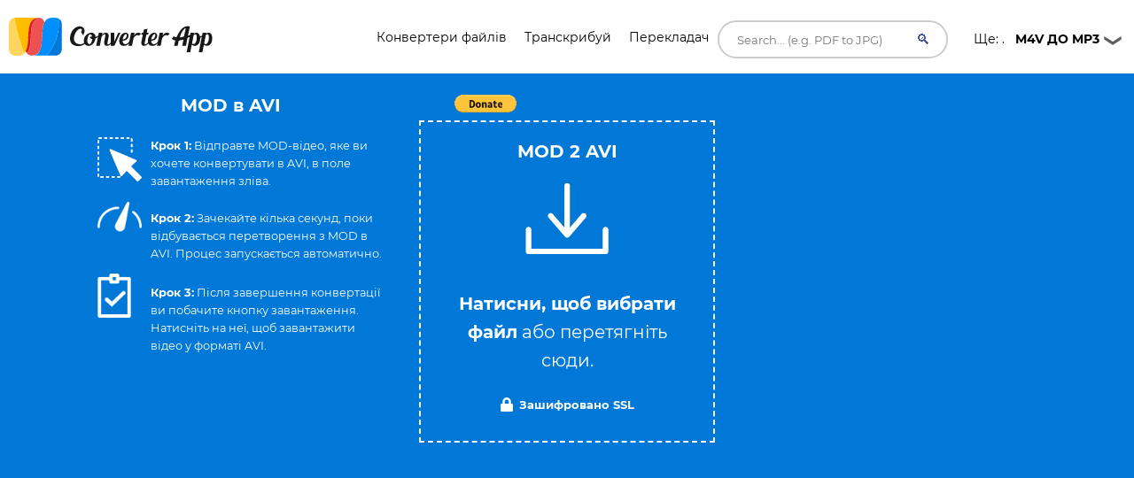

--- FILE ---
content_type: text/html; charset=UTF-8
request_url: https://converter.app/uk/mod-avi/
body_size: 29501
content:

<!DOCTYPE html>
<html lang="uk">
<head>
<meta charset="UTF-8">
<meta http-equiv="X-UA-Compatible" content="IE=edge">
<meta name="viewport" content="width=device-width, initial-scale=1.0,maximum-scale=1">
<title> MOD у AVI - 100% безкоштовно
</title>
<meta name="description" content="Це найкращий і безкоштовний використовуваний онлайн-конвертер MOD у AVI. Програмне забезпечення встановлювати не потрібно, і воно працює в будь-якому браузері.
">
<link rel="canonical" href="https://converter.app/uk/mod-avi/">
<base href="https://converter.app/mod-to-avi/">
<script>var jobid="";var filename="";var root="converter.app";var slug="mod-to-avi";var worker="";function getCookie(name){var re=new RegExp(name+"=([^;]+)");var value=re.exec(document.cookie);return(value!=null)?unescape(value[1]):null;}worker=getCookie("SERVERUSED");var processScript="https://"+worker+"."+root+"/"+slug+"/process.php";var displayScript="https://"+worker+"."+root+"/"+slug+"/display.php";document.addEventListener('DOMContentLoaded',function(){var form=document.getElementById('form-element');if(form)form.action="https://"+worker+"."+root+"/"+slug+"/uploader.php";});</script>
<script>
        setTimeout(function() {
            let newScript, type, parentDiv;
            const types = [1, 6, 19];
            for(let type of types){
                parentDiv = document.getElementById(`113543-${type}`)
                if(parentDiv){
                    parentDiv.innerHTML = ''
                    
                    newScript = document.createElement('script');
                    newScript.type = 'text/javascript';
                    newScript.defer = true;
                    newScript.src = `//ads.themoneytizer.com/s/gen.js?type=${type}`;
                    parentDiv.appendChild(newScript);

                    newScript = document.createElement('script');
                    newScript.type = 'text/javascript';
                    newScript.defer = true;
                    newScript.src = `//ads.themoneytizer.com/s/requestform.js?siteId=113543&formatId=${type}`;
                    parentDiv.appendChild(newScript);
                }
            }
        }, 3000);
    </script>
<style>@font-face{font-family:'Montserrat';font-style:normal;font-weight:400;font-display:swap;src:url(https://fonts.gstatic.com/s/montserrat/v15/JTUSjIg1_i6t8kCHKm459WRhyzbi.woff2) format('woff2');unicode-range: U+0460-052F, U+1C80-1C88, U+20B4, U+2DE0-2DFF, U+A640-A69F, U+FE2E-FE2F}@font-face{font-family:'Montserrat';font-style:normal;font-weight:400;font-display:swap;src:url(https://fonts.gstatic.com/s/montserrat/v15/JTUSjIg1_i6t8kCHKm459W1hyzbi.woff2) format('woff2');unicode-range:U+0400-045F,U+0490-0491,U+04B0-04B1,U+2116}@font-face{font-family:'Montserrat';font-style:normal;font-weight:400;font-display:swap;src:url(https://fonts.gstatic.com/s/montserrat/v15/JTUSjIg1_i6t8kCHKm459WZhyzbi.woff2) format('woff2');unicode-range:U+0102-0103,U+0110-0111,U+0128-0129,U+0168-0169,U+01A0-01A1,U+01AF-01B0,U+1EA0-1EF9,U+20AB}@font-face{font-family:'Montserrat';font-style:normal;font-weight:400;font-display:swap;src:url(https://fonts.gstatic.com/s/montserrat/v15/JTUSjIg1_i6t8kCHKm459Wdhyzbi.woff2) format('woff2');unicode-range: U+0100-024F, U+0259, U+1E00-1EFF, U+2020, U+20A0-20AB, U+20AD-20CF, U+2113, U+2C60-2C7F, U+A720-A7FF}@font-face{font-family:'Montserrat';font-style:normal;font-weight:400;font-display:swap;src:url(https://fonts.gstatic.com/s/montserrat/v15/JTUSjIg1_i6t8kCHKm459Wlhyw.woff2) format('woff2');unicode-range: U+0000-00FF, U+0131, U+0152-0153, U+02BB-02BC, U+02C6, U+02DA, U+02DC, U+2000-206F, U+2074, U+20AC, U+2122, U+2191, U+2193, U+2212, U+2215, U+FEFF, U+FFFD}@font-face{font-family:'Montserrat';font-style:normal;font-weight:700;font-display:swap;src:url(https://fonts.gstatic.com/s/montserrat/v15/JTURjIg1_i6t8kCHKm45_dJE3gTD_u50.woff2) format('woff2');unicode-range: U+0460-052F, U+1C80-1C88, U+20B4, U+2DE0-2DFF, U+A640-A69F, U+FE2E-FE2F}@font-face{font-family:'Montserrat';font-style:normal;font-weight:700;font-display:swap;src:url(https://fonts.gstatic.com/s/montserrat/v15/JTURjIg1_i6t8kCHKm45_dJE3g3D_u50.woff2) format('woff2');unicode-range:U+0400-045F,U+0490-0491,U+04B0-04B1,U+2116}@font-face{font-family:'Montserrat';font-style:normal;font-weight:700;font-display:swap;src:url(https://fonts.gstatic.com/s/montserrat/v15/JTURjIg1_i6t8kCHKm45_dJE3gbD_u50.woff2) format('woff2');unicode-range:U+0102-0103,U+0110-0111,U+0128-0129,U+0168-0169,U+01A0-01A1,U+01AF-01B0,U+1EA0-1EF9,U+20AB}@font-face{font-family:'Montserrat';font-style:normal;font-weight:700;font-display:swap;src:url(https://fonts.gstatic.com/s/montserrat/v15/JTURjIg1_i6t8kCHKm45_dJE3gfD_u50.woff2) format('woff2');unicode-range: U+0100-024F, U+0259, U+1E00-1EFF, U+2020, U+20A0-20AB, U+20AD-20CF, U+2113, U+2C60-2C7F, U+A720-A7FF}@font-face{font-family:'Montserrat';font-style:normal;font-weight:700;font-display:swap;src:url(https://fonts.gstatic.com/s/montserrat/v15/JTURjIg1_i6t8kCHKm45_dJE3gnD_g.woff2) format('woff2');unicode-range: U+0000-00FF, U+0131, U+0152-0153, U+02BB-02BC, U+02C6, U+02DA, U+02DC, U+2000-206F, U+2074, U+20AC, U+2122, U+2191, U+2193, U+2212, U+2215, U+FEFF, U+FFFD}.box__file{width:.1px;height:.1px;opacity:0;overflow:hidden;position:absolute;z-index:-1}.box__file+label{max-width:80%;cursor:pointer;display:inline-block;overflow:hidden;color:#fff}a.hover_red{color:#fff}a.hover_red:hover{color:#ed5151}.dropbtn{padding:10px;color:#000;font-size:14px;font-size:.875em;border:none;width:180px;cursor:pointer;background:url(button-icon.png) no-repeat right}.dropdown{position:relative;display:inline-block;z-index:10}.dropdown-content{display:none;position:absolute;left:70px;background-color:#fff;min-width:160px;box-shadow:0 8px 16px 0 rgba(0,0,0,.2)}.dropdown-link{color:#000!important}.dropdown-link:hover{color:#000!important}.dropdown-content a{color:#000;padding:12px 16px;text-decoration:none;display:block;font-size:14px;color:#fff;font-size:14px;font-size:.875em}.dropdown-content a:hover{background-color:#f1f1f1;color:#000}.dropdown:hover .dropdown-content{display:block}.dropdown:hover .dropbtn{background-color:#f9f9f9;color:#000;background:url(button-icon.png) no-repeat right}.h1-small{font-size:18px}@media (max-width:800px){.h1-small{display:none!important}}.header{margin-bottom:20px}.header-bar img{float:left;vertical-align:middle}.header-bar h1{position:relative;top:1px;left:10px}.social{font-size:1px;padding-top:5px}.social span{display:inline-block;width:110px}.social .facebook{width:160px;position:relative;left:-10px;top:7px}.social .google{width:75px;padding-left:10px;padding-top:2px}.social .twitter{left:-20px;top:-1px}#response{width:100%;height:20px;display:none;background:#0078d7;margin:-40px 0 20px 0;padding-right:5px;padding-left:5px}#response div{height:100%;border:none;background:#77a6f7;width:1px}#text{color:#fff;display:inline}.btn,.hero form button.btn{background-color:#1e90ff;border:none;color:#fff;padding:12px 30px;font-size:16px;cursor:pointer;font-size:20px;display:none}.hero form button.btn{margin:-50px auto 0}.btn:hover,.hero form button.btn:hover{background-color:#4169e1}.box{font-size:1.25rem;background-color:#0078d7;position:relative;padding:100px 20px}.box.has-advanced-upload:hover{background-color:#0084d7}.box.has-advanced-upload{height:340px;outline:2px dashed #fff;outline-offset:-10px;-webkit-transition:outline-offset .15s ease-in-out , background-color .15s linear;transition:outline-offset .15s ease-in-out , background-color .15s linear}.box.is-dragover{outline-offset:-20px;outline-color:#c8dadf;background-color:#0084d7}.box__dragndrop,.box__icon{display:none}.box.has-advanced-upload .box__dragndrop{display:inline}.box.has-advanced-upload .box__icon{width:100%;height:80px;fill:#fff;display:block;margin-bottom:40px}.box.is-uploading .box__input,.box.is-success .box__input,.box.is-error .box__input{visibility:hidden}.box__uploading,.box__success,.box__error{color:#fff;display:none}.box.is-uploading .box__uploading,.box.is-success .box__success,.box.is-error .box__error{display:block;position:absolute;top:50%;right:0;left:0;-webkit-transform:translateY(-50%);transform:translateY(-50%)}.box__uploading{font-style:italic}.box__success{-webkit-animation:appear-from-inside .25s ease-in-out;animation:appear-from-inside .25s ease-in-out}@-webkit-keyframes appear-from-inside
						{
							from	{ -webkit-transform: translateY( -50% ) scale( 0 ); }
							75%		{ -webkit-transform: translateY( -50% ) scale( 1.1 ); }
							to		{ -webkit-transform: translateY( -50% ) scale( 1 ); }
						}@keyframes appear-from-inside
						{
							from	{ transform: translateY( -50% ) scale( 0 ); }
							75%		{ transform: translateY( -50% ) scale( 1.1 ); }
							to		{ transform: translateY( -50% ) scale( 1 ); }
						}.box__restart{font-weight:700}.box__restart:focus,.box__restart:hover{color:#ed5151}.js .box__file{width:.1px;height:.1px;opacity:0;overflow:hidden;position:absolute;z-index:-1}.js .box__file+label{max-width:80%;cursor:pointer;display:inline-block;overflow:hidden;color:#fff}.js .box__file+label:hover strong,.box__file:focus+label strong,.box__file.has-focus+label strong{color:#ed5151}.js .box__file:focus+label,.js .box__file.has-focus+label{outline:1px dotted #000;outline:-webkit-focus-ring-color auto 5px}.js .box__file+label *{}.no-js .box__file+label{display:none}.no-js .box__button{display:block}.box__button{font-weight:700;color:#e5edf1;background-color:#39bfd3;display:none;padding:8px 16px;margin:40px auto 0}.box__button:hover,.box__button:focus{background-color:#0f3c4b}#overlay{position:fixed;height:100%;width:100%;top:0;right:0;bottom:0;left:0;background:rgba(0,0,0,.8);display:none}#popup{max-width:600px;width:80%;min-height:300px;max-height:fit-content;height:80%;padding:20px;position:relative;background:#fff;margin:20px auto;color:#000;padding-top:30px;border-top:solid 4px #0078d7;z-index:99}#close{position:absolute;top:10px;right:10px;cursor:pointer;color:#000}@media screen and (max-width:991px){.intro-box{display:none}.intro-box2{display:block}}@media screen and (min-width:991px){.intro-box{display:block}.intro-box2{display:none}}@media screen and (max-width:991px){.horizontal-banner{display:none}}@media screen and (min-width:991px){.horizontal-banner{display:block}}section.tagline{background-image:url(https://ik.imagekit.io/k1j6q2xzdte/cta_8q66OS1oL.webp);background-repeat:no-repeat;background-size:cover;background-position:center center;min-height:265px;background-color:#febd01}section.tagline h1{color:#fff;margin:0;margin-top:96px;font-size:1.9rem;font-weight:bold;margin-left:30px}section.tagline p{font-size:1rem;font-weight:bold;color:#fff;margin-left:30px}.btnbtm{display:inline-block;font-weight:400;color:#212529;text-align:center;vertical-align:middle;-webkit-user-select:none;-moz-user-select:none;-ms-user-select:none;user-select:none;background-color:transparent;border:1px solid transparent;padding:.375rem .75rem;font-size:1rem;line-height:1.5;border-radius:.25rem;transition:color .15s ease-in-out , background-color .15s ease-in-out , border-color .15s ease-in-out , box-shadow .15s ease-in-out}section.tagline button{background:#0078d7;height:55px;width:230px;color:#fff;margin-top:120px;position:absolute;left:50%;margin-left:-115px;border-radius:1rem;letter-spacing:.5px}footer{position:relative;width:100%;clear:both;display:block}footer .contact-us{background:#071828;min-height:380px}footer img{margin-left:30px;margin-right:30px;width:215px;margin-top:145px}footer .contact-us p{padding-left:30px;padding-right:30px;font-size:1rem;color:#fff;margin:10px 0}footer h5{color:#fff;font-size:1.2rem;margin-top:105px;min-height:45px}footer ul{padding-left:30px}footer ul li{font-size:1rem;color:#fff}footer .col-sm-7{padding-right:45px}footer .social-media{background:#010409;min-height:75px}footer .social-media p{margin:0;padding-left:30px;color:#b8b9bb;font-size:1rem}footer .social-media .col-sm-6:nth-child(1) a {float:left;margin:0;margin-top:25px;margin-right:35px}footer .social-media i{font-size:25px;color:#b8b9bb}footer .social-media .col-sm-6:nth-child(2) p {margin-top:25px;padding-right:30px}footer .social-media .col-sm-6:nth-child(2) p span {position:absolute;right:85px;margin-top:3px;vertical-align:middle}footer .social-media .col-sm-6:nth-child(2) i {font-size:16px;border-radius:.25rem;vertical-align:middle;text-align:center;padding-top:3px;margin-top:1px;width:22px;height:22px;background:#b8b9bb;color:#010409}.column{float:left;width:33.33%}.text-right{text-align:right!important}.dropup{position:relative;display:inline-block}.dropup-content{display:none;position:absolute;background-color:#f1f1f1;min-width:160px;bottom:50px;z-index:1}.dropup-content a{color:#000;padding:12px 16px;text-decoration:none;display:block}.dropup-content a:hover{background-color:#ccc}.dropup:hover .dropup-content{display:block}.dropupbtn{background-color:rgba(0,0,0,0);color:#fff;padding:16px;font-size:16px;cursor:pointer;background:url(button-icon.png) no-repeat right;width:180px;color:#fff;border-radius:1rem}article,aside,details,figcaption,figure,footer,header,hgroup,nav,section,summary{display:block}audio,canvas,video{display:inline-block}audio:not([controls]) {display:none;height:0}[hidden],template{display:none}html{background:#fff;color:#000;-webkit-text-size-adjust:100%;-ms-text-size-adjust:100%}html,button,input,select,textarea{font-family:sans-serif}body{margin:0}a{background:transparent}a:focus{outline:thin dotted}a:hover,a:active{outline:0}h1{font-size:2em;margin:.67em 0}h2{font-size:1.5em;margin:.83em 0}h3{font-size:1.17em;margin:1em 0}h4{font-size:1em;margin:1.33em 0}h5{font-size:.83em;margin:1.67em 0}h6{font-size:.75em;margin:2.33em 0}abbr[title]{border-bottom:1px dotted}b,strong{font-weight:bold}dfn{font-style:italic}mark{background:#ff0;color:#000}code,kbd,pre,samp{font-family:monospace,serif;font-size:1em}pre{white-space:pre;white-space:pre-wrap;word-wrap:break-word}q{quotes:"\201C" "\201D" "\2018" "\2019"}q:before,q:after{content:'';content:none}small{font-size:80%}sub,sup{font-size:75%;line-height:0;position:relative;vertical-align:baseline}sup{top:-.5em}sub{bottom:-.25em}img{border:0}svg:not(:root) {overflow:hidden}figure{margin:0}fieldset{border:1px solid silver;margin:0 2px;padding:.35em .625em .75em}legend{border:0;padding:0;white-space:normal}button,input,select,textarea{font-family:inherit;font-size:100%;margin:0;vertical-align:baseline}button,input{line-height:normal}button,select{text-transform:none}button,html input[type="button"],input[type="reset"],input[type="submit"]{-webkit-appearance:button;cursor:pointer}button[disabled],input[disabled]{cursor:default}input[type="checkbox"],input[type="radio"]{box-sizing:border-box;padding:0}input[type="search"]{-webkit-appearance:textfield;box-sizing:content-box}input[type="search"]::-webkit-search-cancel-button,input[type="search"]::-webkit-search-decoration{-webkit-appearance:none}button::-moz-focus-inner,input::-moz-focus-inner{border:0;padding:0}textarea{overflow:auto;vertical-align:top}table{border-collapse:collapse;border-spacing:0}*,*:before,*:after{box-sizing:border-box}body{color:#000;font-family:"Montserrat","Open Sans",sans-serif;font-size:16px;font-weight:400;line-height:1.6}h1,h2,h3,h4,h5,h6{font-weight:700;margin:0 0 20px}hr{border:none;border-bottom:1px solid #777}ul,ol{margin:0;padding-left:0}a{text-decoration:none;color:#ed5151}address{font-style:normal}p{margin-top:0}form input,form textarea,form select{outline:none}form select{-webkit-appearance:none;-moz-appearance:none;appearance:none}form textarea{resize:vertical}@media screen and (max-width:320px){[class*="col-xs"]{width:100%}}.button,form input[type="submit"],form button,form input[type="reset"]{background:#0078d7;color:#fff;padding:10px;display:inline-block}.feature{padding-left:90px;position:relative;margin-bottom:30px}.feature p{line-height:1.5;margin:0}.feature-icon{width:70px;height:70px;border-radius:50%;display:inline-block;text-align:center;padding-top:20px;position:absolute;left:0;top:0}.fi-red{background:#ed5151}.fi-yel{background:#febd01}.feature-title{font-size:24px;font-size:1.5em;color:#000;font-weight:400;margin:0 0 10px}.team{margin-bottom:30px;margin:0 auto 30px;width:100%}.team img{max-width:100%;height:auto;display:block;width:100%}.team figcaption{background:#ed5151;color:#fff;padding:10px 20px;text-align:center}.team h2{text-transform:uppercase;margin:0;line-height:normal;width:100%;white-space:nowrap;overflow:hidden;text-overflow:ellipsis;font-size:18px;font-size:1.125em}.team small{font-size:14px;font-size:.875em;color:#303236}.testimonial-slider .slides{list-style:none;margin:0;*zoom: 1}.testimonial-slider .slides:after{content:" ";clear:both;display:block;overflow:hidden;height:0}.testimonial-slider .slides li{padding-left:140px;position:relative;min-height:140px}@media screen and (max-width:480px){.testimonial-slider .slides li{padding-left:0}}.testimonial-slider .slides .cite-avatar{position:absolute;left:0;top:0;border-radius:50%;width:120px;height:120px}@media screen and (max-width:480px){.testimonial-slider .slides .cite-avatar{display:block;margin:0 auto 20px;position:relative}}.testimonial-slider blockquote{margin:0;color:#6a5b5b;font-size:18px;font-size:1.125em}@media screen and (max-width:480px){.testimonial-slider blockquote{text-align:center}}.testimonial-slider cite{color:#000;font-size:16px;font-size:1rem;font-style:normal}.testimonial-slider .flex-control-nav{list-style:none;margin-left:140px}.testimonial-slider .flex-control-nav li{display:inline-block;margin-right:10px}.testimonial-slider .flex-control-nav li a{background:#ede6e6;width:20px;height:20px;border:3px solid #ede6e6;box-shadow:0 0 0 2px #ed5151;border-radius:50%;display:block;overflow:hidden;text-indent:-9999px}.testimonial-slider .flex-control-nav li a.flex-active{background-color:#ed5151}.client-grid{*zoom: 1}.client-grid:after{content:" ";clear:both;display:block;overflow:hidden;height:0}.client-grid .client{width:25%;float:left;height:230px;display:-webkit-box;display:-webkit-flex;display:-ms-flexbox;display:flex;border-left:1px solid #e8e8e8;border-bottom:1px solid #e8e8e8}.client-grid .client:first-child, .client-grid .client:nth-child(5n) {border-left:none}.client-grid .client:nth-child(5), .client-grid .client:nth-child(6), .client-grid .client:nth-child(7), .client-grid .client:nth-child(8) {border-bottom:none}@media screen and (max-width:768px){.client-grid .client{width:50%;border-left:1px solid #e8e8e8}.client-grid .client:nth-child(5n) {border-right:1px solid #e8e8e8}.client-grid .client:nth-child(3n) {border-left:none}.client-grid .client:nth-child(7) {border-left:none}.client-grid .client:nth-child(5), .client-grid .client:nth-child(6) {border-bottom:1px solid #e8e8e8}}.client-grid .client img{margin:auto;max-width:80%}.map{min-height:450px}.contact-form .row{margin:0 -5px}.contact-form [class*="col-"]{padding:0 5px}.contact-form .control{position:relative}.contact-form .control .fa{position:absolute;left:10px;top:10px;color:#e5dcdc}.contact-form .control input,.contact-form .control textarea{width:100%;padding:10px 10px 10px 30px;margin-bottom:10px;outline:none;border:none}.contact-form .control textarea{min-height:100px;resize:vertical}.contact-form .right-aligned{text-align:right}.contact-form input[type="submit"]{padding:10px 20px;background-color:#303236;color:#fff;border:none;font-size:20px;font-size:1.25em}.container{margin-right:auto;margin-left:auto;padding-left:15px;padding-right:15px;*zoom: 1}.container:after{content:" ";clear:both;display:block;overflow:hidden;height:0}@media (min-width:768px){.container{width:750px}}@media (min-width:992px){.container{width:970px}}@media (min-width:1200px){.container{width:1170px}}.container-fluid{margin-right:auto;margin-left:auto;padding-left:15px;padding-right:15px;*zoom: 1}.container-fluid:after{content:" ";clear:both;display:block;overflow:hidden;height:0}.row{margin-left:-15px;margin-right:-15px;*zoom: 1}.row:after{content:" ";clear:both;display:block;overflow:hidden;height:0}.col-xs-1,.col-sm-1,.col-md-1,.col-lg-1,.col-xs-2,.col-sm-2,.col-md-2,.col-lg-2,.col-xs-3,.col-sm-3,.col-md-3,.col-lg-3,.col-xs-4,.col-sm-4,.col-md-4,.col-lg-4,.col-xs-5,.col-sm-5,.col-md-5,.col-lg-5,.col-xs-6,.col-sm-6,.col-md-6,.col-lg-6,.col-xs-7,.col-sm-7,.col-md-7,.col-lg-7,.col-xs-8,.col-sm-8,.col-md-8,.col-lg-8,.col-xs-9,.col-sm-9,.col-md-9,.col-lg-9,.col-xs-10,.col-sm-10,.col-md-10,.col-lg-10,.col-xs-11,.col-sm-11,.col-md-11,.col-lg-11,.col-xs-12,.col-sm-12,.col-md-12,.col-lg-12{position:relative;min-height:1px;padding-left:15px;padding-right:15px}.col-xs-1,.col-xs-2,.col-xs-3,.col-xs-4,.col-xs-5,.col-xs-6,.col-xs-7,.col-xs-8,.col-xs-9,.col-xs-10,.col-xs-11,.col-xs-12{float:left}.col-xs-1{width:8.3333333333%}.col-xs-2{width:16.6666666667%}.col-xs-3{width:25%}.col-xs-4{width:33.3333333333%}.col-xs-5{width:41.6666666667%}.col-xs-6{width:50%}.col-xs-7{width:58.3333333333%}.col-xs-8{width:66.6666666667%}.col-xs-9{width:75%}.col-xs-10{width:83.3333333333%}.col-xs-11{width:91.6666666667%}.col-xs-12{width:100%}.col-xs-pull-0{right:auto}.col-xs-pull-1{right:8.3333333333%}.col-xs-pull-2{right:16.6666666667%}.col-xs-pull-3{right:25%}.col-xs-pull-4{right:33.3333333333%}.col-xs-pull-5{right:41.6666666667%}.col-xs-pull-6{right:50%}.col-xs-pull-7{right:58.3333333333%}.col-xs-pull-8{right:66.6666666667%}.col-xs-pull-9{right:75%}.col-xs-pull-10{right:83.3333333333%}.col-xs-pull-11{right:91.6666666667%}.col-xs-pull-12{right:100%}.col-xs-push-0{left:auto}.col-xs-push-1{left:8.3333333333%}.col-xs-push-2{left:16.6666666667%}.col-xs-push-3{left:25%}.col-xs-push-4{left:33.3333333333%}.col-xs-push-5{left:41.6666666667%}.col-xs-push-6{left:50%}.col-xs-push-7{left:58.3333333333%}.col-xs-push-8{left:66.6666666667%}.col-xs-push-9{left:75%}.col-xs-push-10{left:83.3333333333%}.col-xs-push-11{left:91.6666666667%}.col-xs-push-12{left:100%}.col-xs-offset-0{margin-left:0%}.col-xs-offset-1{margin-left:8.3333333333%}.col-xs-offset-2{margin-left:16.6666666667%}.col-xs-offset-3{margin-left:25%}.col-xs-offset-4{margin-left:33.3333333333%}.col-xs-offset-5{margin-left:41.6666666667%}.col-xs-offset-6{margin-left:50%}.col-xs-offset-7{margin-left:58.3333333333%}.col-xs-offset-8{margin-left:66.6666666667%}.col-xs-offset-9{margin-left:75%}.col-xs-offset-10{margin-left:83.3333333333%}.col-xs-offset-11{margin-left:91.6666666667%}.col-xs-offset-12{margin-left:100%}@media (min-width:768px){.col-sm-1,.col-sm-2,.col-sm-3,.col-sm-4,.col-sm-5,.col-sm-6,.col-sm-7,.col-sm-8,.col-sm-9,.col-sm-10,.col-sm-11,.col-sm-12{float:left}.col-sm-1{width:8.3333333333%}.col-sm-2{width:16.6666666667%}.col-sm-3{width:25%}.col-sm-4{width:33.3333333333%}.col-sm-5{width:41.6666666667%}.col-sm-6{width:50%}.col-sm-7{width:58.3333333333%}.col-sm-8{width:66.6666666667%}.col-sm-9{width:75%}.col-sm-10{width:83.3333333333%}.col-sm-11{width:91.6666666667%}.col-sm-12{width:100%}.col-sm-pull-0{right:auto}.col-sm-pull-1{right:8.3333333333%}.col-sm-pull-2{right:16.6666666667%}.col-sm-pull-3{right:25%}.col-sm-pull-4{right:33.3333333333%}.col-sm-pull-5{right:41.6666666667%}.col-sm-pull-6{right:50%}.col-sm-pull-7{right:58.3333333333%}.col-sm-pull-8{right:66.6666666667%}.col-sm-pull-9{right:75%}.col-sm-pull-10{right:83.3333333333%}.col-sm-pull-11{right:91.6666666667%}.col-sm-pull-12{right:100%}.col-sm-push-0{left:auto}.col-sm-push-1{left:8.3333333333%}.col-sm-push-2{left:16.6666666667%}.col-sm-push-3{left:25%}.col-sm-push-4{left:33.3333333333%}.col-sm-push-5{left:41.6666666667%}.col-sm-push-6{left:50%}.col-sm-push-7{left:58.3333333333%}.col-sm-push-8{left:66.6666666667%}.col-sm-push-9{left:75%}.col-sm-push-10{left:83.3333333333%}.col-sm-push-11{left:91.6666666667%}.col-sm-push-12{left:100%}.col-sm-offset-0{margin-left:0%}.col-sm-offset-1{margin-left:8.3333333333%}.col-sm-offset-2{margin-left:16.6666666667%}.col-sm-offset-3{margin-left:25%}.col-sm-offset-4{margin-left:33.3333333333%}.col-sm-offset-5{margin-left:41.6666666667%}.col-sm-offset-6{margin-left:50%}.col-sm-offset-7{margin-left:58.3333333333%}.col-sm-offset-8{margin-left:66.6666666667%}.col-sm-offset-9{margin-left:75%}.col-sm-offset-10{margin-left:83.3333333333%}.col-sm-offset-11{margin-left:91.6666666667%}.col-sm-offset-12{margin-left:100%}}@media (min-width:992px){.col-md-1,.col-md-2,.col-md-3,.col-md-4,.col-md-5,.col-md-6,.col-md-7,.col-md-8,.col-md-9,.col-md-10,.col-md-11,.col-md-12{float:left}.col-md-1{width:8.3333333333%}.col-md-2{width:16.6666666667%}.col-md-3{width:25%}.col-md-4{width:33.3333333333%}.col-md-5{width:41.6666666667%}.col-md-6{width:50%}.col-md-7{width:58.3333333333%}.col-md-8{width:66.6666666667%}.col-md-9{width:75%}.col-md-10{width:83.3333333333%}.col-md-11{width:91.6666666667%}.col-md-12{width:100%}.col-md-pull-0{right:auto}.col-md-pull-1{right:8.3333333333%}.col-md-pull-2{right:16.6666666667%}.col-md-pull-3{right:25%}.col-md-pull-4{right:33.3333333333%}.col-md-pull-5{right:41.6666666667%}.col-md-pull-6{right:50%}.col-md-pull-7{right:58.3333333333%}.col-md-pull-8{right:66.6666666667%}.col-md-pull-9{right:75%}.col-md-pull-10{right:83.3333333333%}.col-md-pull-11{right:91.6666666667%}.col-md-pull-12{right:100%}.col-md-push-0{left:auto}.col-md-push-1{left:8.3333333333%}.col-md-push-2{left:16.6666666667%}.col-md-push-3{left:25%}.col-md-push-4{left:33.3333333333%}.col-md-push-5{left:41.6666666667%}.col-md-push-6{left:50%}.col-md-push-7{left:58.3333333333%}.col-md-push-8{left:66.6666666667%}.col-md-push-9{left:75%}.col-md-push-10{left:83.3333333333%}.col-md-push-11{left:91.6666666667%}.col-md-push-12{left:100%}.col-md-offset-0{margin-left:0%}.col-md-offset-1{margin-left:8.3333333333%}.col-md-offset-2{margin-left:16.6666666667%}.col-md-offset-3{margin-left:25%}.col-md-offset-4{margin-left:33.3333333333%}.col-md-offset-5{margin-left:41.6666666667%}.col-md-offset-6{margin-left:50%}.col-md-offset-7{margin-left:58.3333333333%}.col-md-offset-8{margin-left:66.6666666667%}.col-md-offset-9{margin-left:75%}.col-md-offset-10{margin-left:83.3333333333%}.col-md-offset-11{margin-left:91.6666666667%}.col-md-offset-12{margin-left:100%}}@media (min-width:1200px){.col-lg-1,.col-lg-2,.col-lg-3,.col-lg-4,.col-lg-5,.col-lg-6,.col-lg-7,.col-lg-8,.col-lg-9,.col-lg-10,.col-lg-11,.col-lg-12{float:left}.col-lg-1{width:8.3333333333%}.col-lg-2{width:16.6666666667%}.col-lg-3{width:25%}.col-lg-4{width:33.3333333333%}.col-lg-5{width:41.6666666667%}.col-lg-6{width:50%}.col-lg-7{width:58.3333333333%}.col-lg-8{width:66.6666666667%}.col-lg-9{width:75%}.col-lg-10{width:83.3333333333%}.col-lg-11{width:91.6666666667%}.col-lg-12{width:100%}.col-lg-pull-0{right:auto}.col-lg-pull-1{right:8.3333333333%}.col-lg-pull-2{right:16.6666666667%}.col-lg-pull-3{right:25%}.col-lg-pull-4{right:33.3333333333%}.col-lg-pull-5{right:41.6666666667%}.col-lg-pull-6{right:50%}.col-lg-pull-7{right:58.3333333333%}.col-lg-pull-8{right:66.6666666667%}.col-lg-pull-9{right:75%}.col-lg-pull-10{right:83.3333333333%}.col-lg-pull-11{right:91.6666666667%}.col-lg-pull-12{right:100%}.col-lg-push-0{left:auto}.col-lg-push-1{left:8.3333333333%}.col-lg-push-2{left:16.6666666667%}.col-lg-push-3{left:25%}.col-lg-push-4{left:33.3333333333%}.col-lg-push-5{left:41.6666666667%}.col-lg-push-6{left:50%}.col-lg-push-7{left:58.3333333333%}.col-lg-push-8{left:66.6666666667%}.col-lg-push-9{left:75%}.col-lg-push-10{left:83.3333333333%}.col-lg-push-11{left:91.6666666667%}.col-lg-push-12{left:100%}.col-lg-offset-0{margin-left:0%}.col-lg-offset-1{margin-left:8.3333333333%}.col-lg-offset-2{margin-left:16.6666666667%}.col-lg-offset-3{margin-left:25%}.col-lg-offset-4{margin-left:33.3333333333%}.col-lg-offset-5{margin-left:41.6666666667%}.col-lg-offset-6{margin-left:50%}.col-lg-offset-7{margin-left:58.3333333333%}.col-lg-offset-8{margin-left:66.6666666667%}.col-lg-offset-9{margin-left:75%}.col-lg-offset-10{margin-left:83.3333333333%}.col-lg-offset-11{margin-left:91.6666666667%}.col-lg-offset-12{margin-left:100%}}@-ms-viewport {
  width: device-width; }.visible-xs,.visible-sm,.visible-md,.visible-lg{display:none!important}.visible-xs-block,.visible-xs-inline,.visible-xs-inline-block,.visible-sm-block,.visible-sm-inline,.visible-sm-inline-block,.visible-md-block,.visible-md-inline,.visible-md-inline-block,.visible-lg-block,.visible-lg-inline,.visible-lg-inline-block{display:none!important}@media (max-width:767px){.visible-xs{display:block!important}table.visible-xs{display:table}tr.visible-xs{display:table-row!important}th.visible-xs,td.visible-xs{display:table-cell!important}.visible-xs-block{display:block!important}.visible-xs-inline{display:inline!important}.visible-xs-inline-block{display:inline-block!important}}@media (min-width:768px) and (max-width:991px){.visible-sm{display:block!important}table.visible-sm{display:table}tr.visible-sm{display:table-row!important}th.visible-sm,td.visible-sm{display:table-cell!important}.visible-sm-block{display:block!important}.visible-sm-inline{display:inline!important}.visible-sm-inline-block{display:inline-block!important}}@media (min-width:992px) and (max-width:1199px){.visible-md{display:block!important}table.visible-md{display:table}tr.visible-md{display:table-row!important}th.visible-md,td.visible-md{display:table-cell!important}.visible-md-block{display:block!important}.visible-md-inline{display:inline!important}.visible-md-inline-block{display:inline-block!important}}@media (min-width:1200px){.visible-lg{display:block!important}table.visible-lg{display:table}tr.visible-lg{display:table-row!important}th.visible-lg,td.visible-lg{display:table-cell!important}.visible-lg-block{display:block!important}.visible-lg-inline{display:inline!important}.visible-lg-inline-block{display:inline-block!important}}@media (max-width:767px){.hidden-xs{display:none!important}}@media (min-width:768px) and (max-width:991px){.hidden-sm{display:none!important}}@media (min-width:992px) and (max-width:1199px){.hidden-md{display:none!important}}@media (min-width:1200px){.hidden-lg{display:none!important}}.visible-print{display:none!important}@media print{.visible-print{display:block!important}table.visible-print{display:table}tr.visible-print{display:table-row!important}th.visible-print,td.visible-print{display:table-cell!important}}.visible-print-block{display:none!important}@media print{.visible-print-block{display:block!important}}.visible-print-inline{display:none!important}@media print{.visible-print-inline{display:inline!important}}.visible-print-inline-block{display:none!important}@media print{.visible-print-inline-block{display:inline-block!important}.hidden-print{display:none!important}}.site-header{*zoom: 1;padding:20px 0 0;line-height:normal}.site-header:after{content:" ";clear:both;display:block;overflow:hidden;height:0}.site-header .container{*zoom: 1;padding:20px 10px 0}.site-header .container:after{content:" ";clear:both;display:block;overflow:hidden;height:0}.site-header{background:transparent;padding:0}.header-bar h1{margin:0}.main-navigation{float:right}.main-navigation .menu-toggle{background:none;border:none;color:#333;padding:10px;font-size:18px;font-size:1.125em;display:inline-block;vertical-align:top;outline:none;display:none}@media screen and (max-width:990px){.main-navigation .menu-toggle{display:block}}.main-navigation .menu{display:inline-block;vertical-align:top;list-style:none;*zoom: 1}.main-navigation .menu:after{content:" ";clear:both;display:block;overflow:hidden;height:0}@media screen and (max-width:990px){.main-navigation .menu{display:none}}.main-navigation .menu li{float:left;position:relative}.main-navigation .menu li a{padding:10px 20px;display:block;color:#febd01;font-size:14px;font-size:.875em}.main-navigation .menu li:hover:before,.main-navigation .menu li:hover:after,.main-navigation .menu li:focus:before,.main-navigation .menu li:focus:after,.main-navigation .menu li.current-menu-item:before,.main-navigation .menu li.current-menu-item:after{-webkit-transform:translateY(0);-ms-transform:translateY(0);transform:translateY(0);opacity:1}.main-navigation .menu li:before,.main-navigation .menu li:after{content:" ";width:100%;left:0;height:2px;background:#febd01;position:absolute;opacity:0;-webkit-transition:.3s ease;transition:.3s ease}.main-navigation .menu li:before{top:0;-webkit-transform:translateY(20px);-ms-transform:translateY(20px);transform:translateY(20px)}.main-navigation .menu li:after{bottom:0;-webkit-transform:translateY(-20px);-ms-transform:translateY(-20px);transform:translateY(-20px)}.mobile-navigation{clear:both;background:#fff;display:none;margin-bottom:20px}@media screen and (min-width:991px){.mobile-navigation{display:none!important}}.mobile-navigation .menu{list-style:none}.mobile-navigation .menu li{border-bottom:1px solid rgba(0,0,0,.3);text-align:center}.mobile-navigation .menu li:last-child{border-bottom:none}.mobile-navigation a{color:#fff;padding:10px;display:block}.page-head{background:#ed5151;color:#fff;text-align:center;padding:50px 0}.page-head h1{font-size:40px;font-size:2.5em;margin:0}.hero{background:#0078d7;text-align:center;padding:40px 0}.hero img{margin-bottom:20px;max-width:100%;height:auto}.hero .hero-content{color:#fff}.hero .hero-content span{padding:10px;background-color:#b23d3d;display:inline-block;margin-bottom:10px;font-size:20px;font-size:1.25em}.hero .button,.hero form input[type="submit"],form .hero input[type="submit"],.hero form button,form .hero button,.hero form input[type="reset"],form .hero input[type="reset"]{background:#303236;font-size:20px;font-size:1.25em;padding:10px 30px}.fullwidth-block{padding:10px 0}.fullwidth-block img{max-width:100%}.cta{background-color:#ede6e6;padding:50px 0;color:#6a5b5b}@media screen and (max-width:990px){.cta{text-align:center}}.cta span{color:#ed5151;font-weight:700}.cta h2{margin:0;font-weight:400}@media screen and (max-width:990px){.cta h2{margin-bottom:30px}}.cta a.button{padding:10px 30px;font-size:20px;font-size:1.25em}.cta{background-color:rgba(254,189,1,.2)}.cta span{color:rgba(254,189,1,1)}.testimonial-section{background-color:#ede6e6;padding:40px 0}@media screen and (max-width:990px){.macbook{margin-top:30px}}.contact-area{background-color:#ed5151;color:#fff}.contact-area address{font-size:30px;font-size:1.875em;margin-bottom:30px}.contact-area address a{color:#fff}.contact-area address a:hover{text-decoration:underline}.site-footer{background-color:#303236;color:#9a9ca1;padding:50px 0;font-size:14px;font-size:.875em}.site-footer .widget{margin-bottom:30px}.site-footer .widget-title{color:#caccd3;font-size:20px;font-size:1.25rem;font-weight:normal}.site-footer a{color:#9a9ca1}.site-footer a:hover{color:rgba(254,189,1,1)}.site-footer .dash-list{list-style:none}.site-footer .dash-list li{position:relative;padding:5px 0 5px 20px}.site-footer .dash-list li:before{content:"-";position:absolute;left:0;top:5px}.social-links a{width:50px;height:50px;border-radius:50%;display:inline-block;background-color:#45474c;color:#fff;text-align:center;font-size:20px;font-size:1.25em;line-height:2.6;margin-right:10px;margin-bottom:10px}.social-links a:hover{background-color:#ed5151;color:#fff}.card-body{-ms-flex:1 1 auto;flex:1 1 auto;padding:1.25em}div{display:block}*,::after,::before{box-sizing:border-box}.text-center{text-align:center!important}.text-muted{color:#6c757d!important}.h6,h6{font-size:1rem}.card-title{margin-bottom:.75rem;margin-top:0}.mb-2,.my-2{margin-bottom:.5rem!important}.h5,h5{font-size:1.25rem}.card-subtitle{margin-top:-.375rem;margin-bottom:0}div{display:block}.h1,.h2,.h3,.h4,.h5,.h6{margin-bottom:.5rem;font-weight:500;line-height:1.2}.fa-star,.fa-star-half-o,.fa-star-o{color:#ffe100;font-size:28px!important}a{color:#007bff;text-decoration:none;background-color:transparent}.card{font-family:"Montserrat","Open Sans",sans-serif;position:relative;display:-ms-flexbox;display:flex;-ms-flex-direction:column;flex-direction:column;min-width:0;word-wrap:break-word;background-color:#fff;background-clip:border-box;border:1px solid rgba(0,0,0,.125);border-radius:.25rem}.box.has-advanced-upload{height:380px;display:flex;flex-direction:column;align-items:center;justify-content:center}#text ~ button.btn {align-items:center;justify-content:center}#text ~ button i{margin-right:10px}div#response{visibility:hidden;display:block}@media screen and (max-width:768px){footer img{margin-top:205px}.dropup{margin:15px 0}}.please_share{margin-bottom:20px;font-style:normal;font-weight:bold}.box__uploading{margin-top:-25px}.social .paypal{position:relative;left:-10px;top:-1px}.social .facebook{width:160px;position:relative;left:-10px;top:5px}@media screen and (min-width:992px) and (max-width:1199px){.social .facebook{width:auto;transform:scale(.8);left:-20px}.social .facebook .fb-like span{width:110px!important}.social .paypal{transform:scale(.8)}.social .twitter{transform:scale(.8)}}.box{padding:40px 20px!important}.logo{float:left;margin-bottom:20px}.file-upload{position:relative;display:inline-block}.file-upload__label{display:block;padding:1em 2em;color:#fff;background:#ed5151;border-radius:.4em;transition:background .3s}.file-upload__input{}@media only screen and (max-width:400px){.logo{width:200px!important}}.h1main{color:#fff;font-size:20px}.h2bottom{color:#fff;font-size:30px;margin-top:20px}li.drag{background:url(/images/xdrag-n-drop.png.pagespeed.ic.k6EMsrDKcJ.webp) no-repeat left top;background-size:50px auto;padding-left:60px;padding-bottom:12px;min-height:60px}li.speed{background:url(/images/xspeed_icon2,402x.png.pagespeed.ic.9SZtR68o92.webp) no-repeat left top;background-size:50px auto;padding-top:10px;padding-left:60px;padding-bottom:12px;min-height:60px}li.done{background:url(/images/xdone_icon1,402x.png.pagespeed.ic.zb5qLNyzWl.webp) no-repeat left top;background-size:auto 50px;padding-left:60px;padding-top:12px;padding-bottom:12px;min-height:60px}@media screen and (min-width:990px){.main-navigation{display:flex;align-items:center}}.main-navigation .menu li a{color:#000}.main-navigation .menu:first-child .menu-item{padding:10px}@media screen and (max-width:989.88px){.mobile-navigation .menu li{padding:10px 0}}.main-navigation .menu:first-child li a{padding:0;color:#000}.main-navigation .menu:first-child li a:hover{text-decoration:none;color:#000}.mobile-navigation .menu:first-child a{color:#000;padding:0}ul,ol{margin:0;margin-bottom:15px!important;padding-left:25px!important}img.center{display:block;margin:0 auto;max-height:500px;max-width:95%}.box.is-dragover *{pointer-events:none!important}.trust-badges{display:flex;justify-content:center;align-items:center;gap:20px;margin:15px 0;width:100%;color:#fff;font-size:13px;font-weight:600;clear:both}.trust-badges span{display:flex;align-items:center}.trust-badges svg{width:16px;height:16px;margin-right:6px;fill:#fff!important}@media only screen and (max-width:991px){.hero .container::before,.hero .container::after{display:none!important}.hero .container{display:flex!important;flex-direction:column!important}.hero .col-md-8{order:1!important;width:100%!important;float:none!important;margin-bottom:30px!important}.hero .col-md-4{order:2!important;width:100%!important;float:none!important}.h1main{display:none!important}.desktop-header{display:none!important}.mobile-header{display:flex!important;align-items:center;justify-content:center;gap:10px;color:#fff;margin-bottom:20px;font-size:1.3em;line-height:1.2}.mobile-header img{height:28px;width:auto}.box__input label{display:block!important;background:linear-gradient(180deg,#007bff 0%,#0062cc 100%)!important;color:#fff!important;border:1px solid #005cbf!important;border-radius:50px!important;padding:16px 0!important;text-align:center!important;width:100%!important;max-width:320px!important;margin:0 auto!important;box-shadow:0 4px 10px rgba(0,0,0,.25)!important;cursor:pointer!important;text-transform:uppercase;font-weight:bold;letter-spacing:.5px;transition:transform .1s ease-in-out}.box__input label:active{transform:scale(.98)}.box__icon{display:block!important;margin:0 auto 15px auto!important;width:60px;height:50px;fill:#fff!important}#upload-form+.col-md-6,.horizontal-banner,.social,#fb-root{display:none!important}.desktop-label-text{display:none!important}.mobile-label-text{display:inline-block!important;font-size:18px!important}}.mobile-header,.mobile-label-text{display:none}ul,ol{margin:0;margin-bottom:15px!important;padding-left:25px!important}</style>
<link rel="alternate" hreflang="en" href="https://converter.app/mod-to-avi/">
<link rel="alternate" hreflang="de" href="https://converter.app/de/mod-zu-avi/">
<link rel="alternate" hreflang="fr" href="https://converter.app/fr/mod-a-avi/">
<link rel="alternate" hreflang="it" href="https://converter.app/it/da-mod-a-avi/">
<link rel="alternate" hreflang="ja" href="https://converter.app/ja/mod-avi/">
<link rel="alternate" hreflang="es" href="https://converter.app/es/mod-a-avi/">
<link rel="alternate" hreflang="nl" href="https://converter.app/nl/mod-naar-avi/">
<link rel="alternate" hreflang="pl" href="https://converter.app/pl/mod-na-avi/">
<link rel="alternate" hreflang="pt" href="https://converter.app/pt/mod-para-avi/">
<link rel="alternate" hreflang="ru" href="https://converter.app/ru/mod-avi/">
<link rel="alternate" hreflang="zh-Hans" href="https://converter.app/cn/mod-avi/">
<link rel="alternate" hreflang="bg" href="https://converter.app/bg/mod-avi/">
<link rel="alternate" hreflang="cs" href="https://converter.app/cs/mod-do-avi/">
<link rel="alternate" hreflang="el" href="https://converter.app/el/mod-avi/">
<link rel="alternate" hreflang="da" href="https://converter.app/da/mod-til-avi/">
<link rel="alternate" hreflang="fi" href="https://converter.app/fi/mod-avi/">
<link rel="alternate" hreflang="et" href="https://converter.app/et/mod-avi/">
<link rel="alternate" hreflang="ro" href="https://converter.app/ro/mod-la-avi/">
<link rel="alternate" hreflang="lv" href="https://converter.app/lv/mod-uz-avi/">
<link rel="alternate" hreflang="hu" href="https://converter.app/hu/mod-avi/">
<link rel="alternate" hreflang="sl" href="https://converter.app/sl/mod-v-avi/">
<link rel="alternate" hreflang="sk" href="https://converter.app/sk/mod-do-avi/">
<link rel="alternate" hreflang="sv" href="https://converter.app/sv/mod-till-avi/">
<link rel="alternate" hreflang="lt" href="https://converter.app/lt/mod-i-avi/">
<link rel="alternate" hreflang="tr" href="https://converter.app/tr/mod-den-avi-ye/">
<link rel="alternate" hreflang="id" href="https://converter.app/id/mod-ke-avi/">
<link rel="alternate" hreflang="ar" href="https://converter.app/ar/mod-avi/">
<link rel="alternate" hreflang="ko" href="https://converter.app/ko/mod-avi/">
<link rel="alternate" hreflang="vi" href="https://converter.app/vi/mod-avi/">
<link rel="alternate" hreflang="zh-Hant" href="https://converter.app/tw/mod-avi/">
<link rel="alternate" hreflang="hi" href="https://converter.app/hi/mod-avi/">
<link rel="alternate" hreflang="th" href="https://converter.app/th/mod-avi/">
<link rel="alternate" hreflang="uk" href="https://converter.app/uk/mod-avi/">
<link rel="alternate" hreflang="no" href="https://converter.app/no/mod-avi/">
<script>!function(e,o,t,n,i,r){function c(e,t){r?n(e,t||32):i.push(e,t)}function f(e,t,n,i){return t&&o.getElementById(t)||(i=o.createElement(e||'SCRIPT'),t&&(i.id=t),n&&(i.onload=n),o.head.appendChild(i)),i||{}}r=/p/.test(o.readyState),e.addEventListener('on'+t in e?t:'load',function(){for(r=1;i[0];)c(i.shift(),i.shift())}),c._=f,e.defer=c,e.deferscript=function(e,t,n,i){c(function(){f('',t,i).src=e},n)}}(this,document,'pageshow',setTimeout,[]),function(s,n){var a='IntersectionObserver',d='src',l='lazied',h='data-',m=h+l,y='load',p='forEach',b='getAttribute',g='setAttribute',v=Function(),I=s.defer||v,c=I._||v;function A(e,t){return[].slice.call((t||n).querySelectorAll(e))}function e(u){return function(e,t,o,r,c,f){I(function(n,t){function i(n){!1!==(r||v).call(n,n)&&((f||['srcset',d,'style'])[p](function(e,t){(t=n[b](h+e))&&n[g](e,t)}),A('SOURCE',n)[p](i),y in n&&n[y]()),n.className+=' '+(o||l)}t=a in s?(n=new s[a](function(e){e[p](function(e,t){e.isIntersecting&&(t=e.target)&&(n.unobserve(t),i(t))})},c)).observe.bind(n):i,A(e||u+'['+h+d+']:not(['+m+'])')[p](function(e){e[b](m)||(e[g](m,u),t(e))})},t)}}function t(){I(function(t,n,i,o,r){t=A((i='[type=deferjs]')+':not('+(o='[async]')+')').concat(A(i+o)),function e(){if(0!=t){for(o in(i=t.shift()).parentNode.removeChild(i),i.removeAttribute('type'),n=c(i.nodeName),i)'string'==typeof(r=i[o])&&n[o]!=r&&(n[o]=r);n[d]&&!n.hasAttribute('async')?n.onload=n.onerror=e:I(e,.1)}}()},4)}t(),s.deferstyle=function(t,n,e,i){I(function(e){(e=c('LINK',n,i)).rel='stylesheet',e.href=t},e)},s.deferimg=e('IMG'),s.deferiframe=e('IFRAME'),I.all=t}(this,document);</script>
<script>window.dataLayer=window.dataLayer||[];function gtag(){dataLayer.push(arguments);}gtag('js',new Date());</script>
<script async defer data-domain="converter.app" src="https://stats.converter.app/js/plausible.js?v=33"></script>
<!-- InMobi Choice. Consent Manager Tag v3.0 (for TCF 2.2) -->
<script type="text/javascript" async=true>(function(){var host="www.themoneytizer.com";var element=document.createElement('script');var firstScript=document.getElementsByTagName('script')[0];var url='https://cmp.inmobi.com'.concat('/choice/','6Fv0cGNfc_bw8','/',host,'/choice.js?tag_version=V3');var uspTries=0;var uspTriesLimit=3;element.async=true;element.type='text/javascript';element.src=url;firstScript.parentNode.insertBefore(element,firstScript);function makeStub(){var TCF_LOCATOR_NAME='__tcfapiLocator';var queue=[];var win=window;var cmpFrame;function addFrame(){var doc=win.document;var otherCMP=!!(win.frames[TCF_LOCATOR_NAME]);if(!otherCMP){if(doc.body){var iframe=doc.createElement('iframe');iframe.style.cssText='display:none';iframe.name=TCF_LOCATOR_NAME;doc.body.appendChild(iframe);}else{setTimeout(addFrame,5);}}return!otherCMP;}function tcfAPIHandler(){var gdprApplies;var args=arguments;if(!args.length){return queue;}else if(args[0]==='setGdprApplies'){if(args.length>3&&args[2]===2&&typeof args[3]==='boolean'){gdprApplies=args[3];if(typeof args[2]==='function'){args[2]('set',true);}}}else if(args[0]==='ping'){var retr={gdprApplies:gdprApplies,cmpLoaded:false,cmpStatus:'stub'};if(typeof args[2]==='function'){args[2](retr);}}else{if(args[0]==='init'&&typeof args[3]==='object'){args[3]=Object.assign(args[3],{tag_version:'V3'});}queue.push(args);}}function postMessageEventHandler(event){var msgIsString=typeof event.data==='string';var json={};try{if(msgIsString){json=JSON.parse(event.data);}else{json=event.data;}}catch(ignore){}var payload=json.__tcfapiCall;if(payload){window.__tcfapi(payload.command,payload.version,function(retValue,success){var returnMsg={__tcfapiReturn:{returnValue:retValue,success:success,callId:payload.callId}};if(msgIsString){returnMsg=JSON.stringify(returnMsg);}if(event&&event.source&&event.source.postMessage){event.source.postMessage(returnMsg,'*');}},payload.parameter);}}while(win){try{if(win.frames[TCF_LOCATOR_NAME]){cmpFrame=win;break;}}catch(ignore){}if(win===window.top){break;}win=win.parent;}if(!cmpFrame){addFrame();win.__tcfapi=tcfAPIHandler;win.addEventListener('message',postMessageEventHandler,false);}};makeStub();var uspStubFunction=function(){var arg=arguments;if(typeof window.__uspapi!==uspStubFunction){setTimeout(function(){if(typeof window.__uspapi!=='undefined'){window.__uspapi.apply(window.__uspapi,arg);}},500);}};var checkIfUspIsReady=function(){uspTries++;if(window.__uspapi===uspStubFunction&&uspTries<uspTriesLimit){console.warn('USP is not accessible');}else{clearInterval(uspInterval);}};if(typeof window.__uspapi==='undefined'){window.__uspapi=uspStubFunction;var uspInterval=setInterval(checkIfUspIsReady,6000);}})();</script>
<style>.qc-cmp2-persistent-link{display:none}</style>
<!-- End InMobi Choice. Consent Manager Tag v3.0 (for TCF 2.2) -->
<style>@media screen and (max-width:991px){.box.has-advanced-upload:hover,.box.has-advanced-upload:active,.box.has-advanced-upload:focus{background-color:#0078d7!important}.js .box__file{display:none!important;visibility:hidden!important}.box,.box *{-webkit-tap-highlight-color:transparent!important}BUT keep the dashed outline on the main box */
    .box__file + label,
    .box__button,
    .box label strong {outline:none!important}}</style>
</head>
<body>
<div id="113543-6"></div>
<style>@media (min-width:992px){.site-header>.container{--floor:970px;--cap:min(1400px,calc(100vw - 4rem));width:clamp(var(--floor),max-content,var(--cap));margin-inline:auto;box-sizing:border-box;display:flex;align-items:center;gap:16px}.site-header .logo{float:none}.site-header .main-navigation{float:none;margin-left:auto;display:flex;align-items:center;flex-wrap:nowrap;gap:16px}.site-header .main-navigation .menu{display:flex;flex-wrap:nowrap;gap:12px;margin:0;padding-left:0!important;list-style:none}.site-header .main-navigation .menu li{float:none}.site-header .search-container{flex:0 1 260px;min-width:160px}.site-header .search-input{width:100%;max-width:260px;min-width:160px}}@media (min-width:1200px){.site-header>.container{--floor:1170px}}</style>
<div class="site-content">
<header class="site-header">
<div class="container">
<div class="header-bar logo"><a href="/"><img src="https://ik.imagekit.io/k1j6q2xzdte/logo_I29fJmV_m.svg" style="height:43px;" alt="MOD 2 AVI
 Logo"></a></div>
<div class="main-navigation">
<button type="button" class="menu-toggle"><img src="https://ik.imagekit.io/k1j6q2xzdte/menu_rcDqdmuwtt.svg" alt="menu" width="20"></button>
<style>.header-nav{display:flex;justify-content:flex-end;align-items:center;background-color:#3f51b5;padding:10px}.search-container{position:relative;display:inline-flex;align-items:center}.search-input{border:none;border-radius:50px;background-color:#fff;padding:10px 20px;padding-right:40px;font-size:16px;width:230px;outline:none;border:2px solid #ccc;transition:box-shadow .2s ease-in-out}.search-input:focus{box-shadow:0 4px 12px rgba(0,0,0,.2)}input::placeholder{font-size:13px}.search-icon{position:absolute;right:20px;cursor:pointer;color:#3f51b5}.main-navigation .menu li.no-hover::before,.main-navigation .menu li.no-hover::after{display:none}.icon-btn{background-color:transparent;border:none;padding:0}</style>
<script>

function sendInputToApi(inputValue, language) {
  const apiUrl = 'https://converter.app/search-box.php';
  const searchParam = encodeURIComponent(inputValue);
  const languageParam = encodeURIComponent(language);

  //alert(`Search Param: ${searchParam}, Language Param: ${languageParam}`);

  return fetch(`${apiUrl}?q=${searchParam}&l=${languageParam}`, {
    method: 'GET',
    headers: {
      'Content-Type': 'application/json',
    },
  })
    .then((response) => {
      if (response.ok) {
        //alert('Response is OK');
        return response.json(); // Add this line to get the JSON data from the response
      } else {
        console.error('API request failed:', response.status, response.statusText);
        return null;
      }
    })
    .then((data) => {
      //alert(`Received data: ${JSON.stringify(data)}`); // Use JSON.stringify() to show the data as a JSON string

     if (data) {
        return data; // Return the data as is, since it's already a URL string
      }
      return null;
    });
}


    function performSearch(inputValue, language) {
      sendInputToApi(inputValue, language).then((responseUrl) => {
        if (responseUrl) {
          window.location.href = responseUrl;
        } else {
          //alert('Error: No URL received from the API');
	  window.location.href = "https://converter.app";
        }
      });
    }

    function handleKeyPress(event) {
      if (event.keyCode === 13) {
        showAlert();
      }
    }

    function showAlert() {
	    //alert("showAlert");
	    var element = processCopiedElements();
	      if (element) {
        //alert('You searched for: ' + element);
              performSearch(element, "uk");
	      } else 
		 window.location.href = "https://converter.app";
    }


    function handleClick() {
	    showAlert();
    }
    function processCopiedElements()
    {
	    //alert("processCopiedElements");
	    var elements = document.getElementsByClassName("search-input");
	var value = "";
	for (var i = 0; i < elements.length; i++) {
		//alert(elements[i].value);
 	 if (elements[i].value !== "") {
		 value = elements[i].value;
	 }
}

	return value;
    }	      

  </script>
<style>.main-navigation .menu li a{padding:10px 10px;display:block;font-size:14px;font-size:.875em}.dropdown-content{padding:10px 15px}.dropbtn{width:200px!important}ul.menu{padding-left:0!important}</style>
<ul class="menu">
<li class="menu-item">
<a href="https://converter.app/uk/">Конвертери файлів</a>
</li>
<li class="menu-item">
<a href="https://converter.app/uk/audio-text/">Транскрибуй</a>
</li>
<li class="menu-item">
<a href="https://converter.app/uk/translator/">Перекладач</a>
</li>
<li class="no-hover">
<div class="search-container">
<input type="text" id="search-input" class="search-input" placeholder="Search... (e.g. PDF to JPG)" onkeypress="handleKeyPress(event)">
<button class="search-icon icon-btn" onclick="handleClick()">&#128269;</button>
</div>
</li>
</ul>
<ul class="menu">
<li class="menu-item">
<div class="dropdown">
<button class="dropbtn" style="width:230px;">Ще:
.&nbsp;&nbsp;<strong> M4V ДО MP3
</strong></button>
<div class="dropdown-content">
<a class="dropdown-link" href="https://converter.app/uk/m4v-mp3/"> M4V ДО MP3
</a><a class="dropdown-link" href="https://converter.app/uk/m4v-ogg/"> M4V ДО OGG
</a><a class="dropdown-link" href="https://converter.app/uk/m4v-ogv/"> M4V ДО OGV
</a><a class="dropdown-link" href="https://converter.app/uk/m4v-wav/"> M4V ДО WAV
</a><a class="dropdown-link" href="https://converter.app/uk/m4v-wma/"> M4V ДО WMA
</a><a class="dropdown-link" href="https://converter.app/uk/mod-3gp/"> MOD ДО 3GP
</a><a class="dropdown-link" href="https://converter.app/uk/mod-aac/"> MOD ДО AAC
</a><a class="dropdown-link" href="https://converter.app/uk/mod-aiff/"> MOD ДО AIFF
</a><a class="dropdown-link" href="https://converter.app/uk/mod-alac/"> MOD ДО ALAC
</a><a class="dropdown-link" href="https://converter.app/uk/mod-amr/"> MOD ДО AMR
</a><a class="dropdown-link" href="https://converter.app/uk/"> Більше конвертерів
</a> </div>
</div>
</li>
</ul>
</div>
<div class="mobile-navigation"></div>
</div>
</header>
<main class="main-content">
<div class="hero">
<div class="container" style="position:relative; top:-20px;">
<div class="col-md-4">
<h1 class="h1main">MOD в AVI
</h1>
<ul style="list-style-type: none; padding: 0;margin: 0;">
<li style="color:#fff; font-size: .8em; text-align: left;" class="drag">
<b>Крок 1:</b> Відправте MOD-відео, яке ви хочете конвертувати в AVI, в поле завантаження зліва.
</li>
<li style="color:#fff; font-size: .8em; text-align: left;" class="speed">
<b>Крок 2:</b> Зачекайте кілька секунд, поки відбувається перетворення з MOD в AVI. Процес запускається автоматично.
</li>
<li style="color:#fff; font-size: .8em; text-align: left;" class="done">
<b>Крок 3:</b> Після завершення конвертації ви побачите кнопку завантаження. Натисніть на неї, щоб завантажити відео у форматі AVI.
</li>
</ul>
<br>
<p style="color:#fff; font-size: .8em; text-align: left;">
</p>
<div class="m-3 intro-box2" style="margin-bottom: 10px;">
<script>deferscript('https://pagead2.googlesyndication.com/pagead/js/adsbygoogle.js','adsbygoogle-js',3200);</script>
<ins class="adsbygoogle" style="display:block" data-ad-client="ca-pub-6253019978929842" data-ad-slot="6397445901" data-ad-format="auto" data-full-width-responsive="true"></ins>
<script>(adsbygoogle=window.adsbygoogle||[]).push({});</script>
</div>
</div>
<div class="col-md-8">
<div class="row">
<div id="upload-form" class="col-md-6">
<div style="margin:0px;">
<div id="fb-root"></div>
<script>deferscript('https://connect.facebook.net/en_US/sdk.js#xfbml=1&version=v11.0','sdk-js',3200);</script>
<div class="social">
<div style="display:inline-block;" class="paypal">
<form action="https://www.paypal.com/donate" method="post" target="_top">
<input type="hidden" name="hosted_button_id" value="ZQMCDZW5BLYFQ"/>
<input style="height:20px" type="image" src="https://www.paypalobjects.com/en_US/i/btn/btn_donate_LG.gif" border="0" name="submit" title="Donate with PayPal or credit card - Your donation helps to improve Converter App" alt="Donate with PayPal button"/>
</form>
</div>
<div style="display:inline-block;" class="facebook">
<div class="fb-like" data-href="https://converter.app" data-width="" data-layout="button_count" data-action="like" data-size="small" data-share="true"></div>
</div>
<div style="display:inline-block;" class="twitter">
<a href="http://twitter.com/share" class="twitter-share-button" data-url="https://converter.app/mod-to-avi/uk/">Tweet</a>
<script>deferscript('tw1.js','tw1-js',3500);</script>
</div>
</div>
</div>
<form method="post" id="form-element" action="" enctype="multipart/form-data" novalidate="" class="box has-advanced-upload">
<div id="overlay" style="z-index:99">
<div id="popup">
<div id="close">X</div>
<div class="links-modal " id="modal-content"></div>
</div>
</div>
<div class="box__input">
<div class="box__title-area" style="margin-bottom: 20px;">
<span class="desktop-header" style="color:#fff;">
<strong>MOD 2 AVI
</strong>
</span>
<div class="mobile-header">
<strong>
MOD в AVI	</strong>
</div>
</div>
<svg class="box__icon" xmlns="http://www.w3.org/2000/svg" width="50" height="43" viewBox="0 0 50 43">
<path d="M48.4 26.5c-.9 0-1.7.7-1.7 1.7v11.6h-43.3v-11.6c0-.9-.7-1.7-1.7-1.7s-1.7.7-1.7 1.7v13.2c0 .9.7 1.7 1.7 1.7h46.7c.9 0 1.7-.7 1.7-1.7v-13.2c0-1-.7-1.7-1.7-1.7zm-24.5 6.1c.3.3.8.5 1.2.5.4 0 .9-.2 1.2-.5l10-11.6c.7-.7.7-1.7 0-2.4s-1.7-.7-2.4 0l-7.1 8.3v-25.3c0-.9-.7-1.7-1.7-1.7s-1.7.7-1.7 1.7v25.3l-7.1-8.3c-.7-.7-1.7-.7-2.4 0s-.7 1.7 0 2.4l10 11.6z"></path>
</svg>
<input name="files[]" id="file" class="box__file" data-multiple-caption="{count} files selected" multiple="" type="file">
<label for="file">
<span class="desktop-label-text">
<strong>Натисни, щоб вибрати файл</strong>
<span class="box__dragndrop"> або перетягніть сюди.</span>
</span>
<span class="mobile-label-text"> Надіслати файл</span>
</label>
<div class="trust-badges">
<span>
<svg xmlns="http://www.w3.org/2000/svg" viewBox="0 0 448 512"><path d="M400 224h-24v-72C376 68.2 307.8 0 224 0S72 68.2 72 152v72H48c-26.5 0-48 21.5-48 48v192c0 26.5 21.5 48 48 48h352c26.5 0 48-21.5 48-48V272c0-26.5-21.5-48-48-48zm-104 0H152v-72c0-39.7 32.3-72 72-72s72 32.3 72 72v72z"/></svg>
Зашифровано SSL </span>
</div>
<button type="submit" class="box__button">Upload</button>
</div>
<div class="box__uploading">Uploading...</div>
<input name="ajax" value="1" type="hidden">
<div id="response"><div></div></div>
<div id="text" style="font-weight: bold;"></div>
<button style="margin-bottom:10px;" class="btn" onclick="location.href='https://'+worker+'.'+root+'/download.php?jobid='+jobid; return false;"><i class="fa fa-download"></i>
Завантажити
</button>
</form>
</div>
<div class="col-md-6" style="top:35px;left:-20px;">
<!-- converter-box-landing-page -->
<script>deferscript('https://pagead2.googlesyndication.com/pagead/js/adsbygoogle.js','gads1-js',2800);</script> <ins class="adsbygoogle" style="display:inline-block; width:336px;height:280px;" data-ad-client="ca-pub-6253019978929842" data-ad-slot="6582503762" data-ad-format="auto"></ins>
<script>(adsbygoogle=window.adsbygoogle||[]).push({});</script>
</div>
</div>
<div class="row">
<div class="col-md-12">
<div class="horizontal-banner">
<script>deferscript('https://pagead2.googlesyndication.com/pagead/js/adsbygoogle.js','gads2-js',2800);</script>
<ins class="adsbygoogle" style="display:inline-block;width:728px;height:90px" data-ad-client="ca-pub-6253019978929842" data-ad-slot="4395760133"></ins>
<script>try{(adsbygoogle=window.adsbygoogle||[]).push({});}catch(e){console.log("Banner Ad skipped");}</script>
</div>
</div>
</div>
</div>
</div>
</div>
<div style="height: 25px;"></div>
<div class="fullwidth-block">
<div class="container">
<ins class="adsbygoogle" style="display:block" data-ad-client="ca-pub-6253019978929842" data-ad-slot="3217860517" data-ad-format="auto" data-full-width-responsive="true"></ins>
<script>(adsbygoogle=window.adsbygoogle||[]).push({});</script>
</div>
</div>
<div class="fullwidth-block">
<div class="container">
<img alt="Ілюстрація: перетворення MOD у AVI" class="center" src="https://converter.app/mod-to-avi/images/mod-to-avi.png">
<style>.related-converters .row{display:flex;flex-wrap:wrap;align-items:stretch}.related-converters .col-md-6{float:none;display:flex;width:50%}@media (max-width:991px){.related-converters .col-md-6{width:100%}}.related-converters .card{display:flex;flex-direction:column;flex:1 1 auto}</style>
<div class="container related-converters">
<h2 class="feature-title text-center" style="margin-bottom: 15px;">
Додаткові конвертери для MOD та AVI
</h2>
<div class="row">
<!-- Convert from (generic header/para files) -->
<div class="col-md-6">
<div class="card">
<div class="card-body">
<h3 class="card-title">Перетворити з MOD
</h3>
<p class="text-muted mb-2">За допомогою Converter App ви можете конвертувати файли MOD в багато інших форматів:
</p>
<p><a href="https://converter.app/uk/mod-mp4/">MOD у MP4</a> &nbsp;|&nbsp; <a href="https://converter.app/uk/mod-mp3/">MOD у MP3</a> &nbsp;|&nbsp; <a href="https://converter.app/uk/mod-mov/">MOD у MOV</a> &nbsp;|&nbsp; <a href="https://converter.app/uk/mod-mkv/">MOD у MKV</a> &nbsp;|&nbsp; <a href="https://converter.app/uk/mod-webm/">MOD у WEBM</a> &nbsp;|&nbsp; <a href="https://converter.app/uk/mod-wav/">MOD у WAV</a> &nbsp;|&nbsp; <a href="https://converter.app/uk/mod-wmv/">MOD у WMV</a> &nbsp;|&nbsp; <a href="https://converter.app/uk/mod-m4a/">MOD у M4A</a></p>
<p>&rarr; <a href="https://converter.app/uk/mod-converter/">Усі конвертери MOD</a></p>
</div>
</div>
</div>
<!-- More for (generic header/para files) -->
<div class="col-md-6">
<div class="card">
<div class="card-body">
<h3 class="card-title">Більше для файлів AVI
</h3>
<p class="text-muted mb-2">Якщо бажаєте продовжити роботу з підсумковим AVI, спробуйте:
</p>
<p><a href="https://converter.app/uk/avi-mp4/">AVI у MP4</a> &nbsp;|&nbsp; <a href="https://converter.app/uk/avi-mp3/">AVI у MP3</a> &nbsp;|&nbsp; <a href="https://converter.app/uk/avi-mov/">AVI у MOV</a> &nbsp;|&nbsp; <a href="https://converter.app/uk/avi-mkv/">AVI у MKV</a> &nbsp;|&nbsp; <a href="https://converter.app/uk/avi-webm/">AVI у WEBM</a> &nbsp;|&nbsp; <a href="https://converter.app/uk/avi-jpg/">AVI у JPG</a> &nbsp;|&nbsp; <a href="https://converter.app/uk/avi-srt/">AVI у SRT</a> &nbsp;|&nbsp; <a href="https://converter.app/uk/avi-wmv/">AVI у WMV</a></p>
<p>&rarr; <a href="https://converter.app/uk/avi-converter/">Усі конвертери AVI</a></p>
</div>
</div>
</div>
</div><!-- /.row -->
</div><!-- /.container -->
</div>
</div>
</main>
<footer>
<section class="tagline">
<div class="container">
<div class="row">
<div class="col-sm-6">
<h2 class="h2bottom">Вам потрібне швидке та зручне рішення для конвертації відео MOD у формат AVI?
</h2>
<p>Скористайтеся нашим безкоштовним інструментом, щоб за кілька секунд перетворити будь-яке відео MOD у формат AVI. Зовсім без будь-яких прихованих зборів. Наш онлайн-конвертер довіряють багато наших користувачів, які регулярно користуються нашою послугою.
</p>
</div>
<div class="col-sm-6">
<button onclick="location.href='https://converter.app/uk/mod-avi/'" type="button" class="btnbtm">КОНВЕРТУЙ ЗАРАЗ</button>
</div>
</div>
</div>
</section>
<div class="contact-us">
<div class="container">
<div class="row">
<div class="col-sm-5">
<img loading="lazy" src="https://ik.imagekit.io/k1j6q2xzdte/logo_w_NlI8xUCw9.svg" alt="MOD 2 AVI
 Logo"/>
<p>Copyright &copy; 2021 - 2026 Converter App OÜ. Всі права захищені.
</p>
</div>
<div class="col-sm-7">
<div class="row">
<div class="col-sm-6">
<h5>Конфіденційність та умови
</h5>
<a href="https://converter.app/uk/terms/">Умови
</a><br>
<a href="https://converter.app/uk/privacy/">Конфіденційність
</a>
<p style="padding-left:0px;">
Ми серйозно ставимося до безпеки файлів на кожному етапі процесу. Завантаження та скачування захищені <b>шифруванням SSL/TLS</b>, файли обробляються в <b>захищених дата-центрах</b> і захищені суворим контролем доступу &amp; автентифікацією — крім того, усі файли автоматично видаляються протягом <b>120 хвилин після конвертації</b>.
</p>
</div>
<div class="col-sm-6">
<h5>Contact</h5>
<a href="mailto:info@converter.app
">Напишіть нам електронною поштою</a><br><br>
<div class="dropup">
<button class="dropupbtn" style="color:#FFFFFF">Мова
</button>
<div class="dropup-content">
<a rel="alternate" hreflang="en" href="/mod-to-avi/"><span lang="en">English</span></a>
<a rel="alternate" hreflang="de" href="/de/mod-zu-avi/"><span lang="de">Deutsch</span></a>
<a rel="alternate" hreflang="fr" href="/fr/mod-a-avi/"><span lang="fr">Français</span></a>
<a rel="alternate" hreflang="it" href="/it/da-mod-a-avi/"><span lang="it">Italiano</span></a>
<a rel="alternate" hreflang="ja" href="/ja/mod-avi/"><span lang="ja">日本語</span></a>
<a rel="alternate" hreflang="es" href="/es/mod-a-avi/"><span lang="es">Español</span></a>
<a rel="alternate" hreflang="nl" href="/nl/mod-naar-avi/"><span lang="nl">Nederlands</span></a>
<a rel="alternate" hreflang="pl" href="/pl/mod-na-avi/"><span lang="pl">Polski</span></a>
<a rel="alternate" hreflang="pt" href="/pt/mod-para-avi/"><span lang="pt">Português</span></a>
<a rel="alternate" hreflang="ru" href="/ru/mod-avi/"><span lang="ru">Русский</span></a>
<a rel="alternate" hreflang="zh-cn" href="/cn/mod-avi/"><span lang="zh-cn">简体中文</span></a>
<a rel="alternate" hreflang="bg" href="/bg/mod-avi/"><span lang="bg">Български</span></a>
<a rel="alternate" hreflang="cs" href="/cs/mod-do-avi/"><span lang="cs">Čeština</span></a>
<a rel="alternate" hreflang="el" href="/el/mod-avi/"><span lang="el">Ελληνικά</span></a>
<a rel="alternate" hreflang="da" href="/da/mod-til-avi/"><span lang="da">Dansk</span></a>
<a rel="alternate" hreflang="fi" href="/fi/mod-avi/"><span lang="fi">Suomi</span></a>
<a rel="alternate" hreflang="et" href="/et/mod-avi/"><span lang="et">Eesti</span></a>
<a rel="alternate" hreflang="ro" href="/ro/mod-la-avi/"><span lang="ro">Română</span></a>
<a rel="alternate" hreflang="lv" href="/lv/mod-uz-avi/"><span lang="lv">Latviešu</span></a>
<a rel="alternate" hreflang="hu" href="/hu/mod-avi/"><span lang="hu">Magyar</span></a>
<a rel="alternate" hreflang="sl" href="/sl/mod-v-avi/"><span lang="sl">Slovenščina</span></a>
<a rel="alternate" hreflang="sk" href="/sk/mod-do-avi/"><span lang="sk">Slovenčina</span></a>
<a rel="alternate" hreflang="sv" href="/sv/mod-till-avi/"><span lang="sv">Svenska</span></a>
<a rel="alternate" hreflang="lt" href="/lt/mod-i-avi/"><span lang="lt">Lietuvių</span></a>
<a rel="alternate" hreflang="tr" href="/tr/mod-den-avi-ye/"><span lang="tr">Türkçe</span></a>
<a rel="alternate" hreflang="id" href="/id/mod-ke-avi/"><span lang="id">Bahasa Indonesia</span></a>
<a rel="alternate" hreflang="ar" href="/ar/mod-avi/"><span lang="ar">العربية</span></a>
<a rel="alternate" hreflang="ko" href="/ko/mod-avi/"><span lang="ko">한국어</span></a>
<a rel="alternate" hreflang="vi" href="/vi/mod-avi/"><span lang="vi">Tiếng Việt</span></a>
<a rel="alternate" hreflang="zh-tw" href="/tw/mod-avi/"><span lang="zh-tw">繁體中文</span></a><a rel="alternate" hreflang="hi" href="/hi/mod-avi/"><span lang="hi">हिन्दी</span></a>
<a rel="alternate" hreflang="th" href="/th/mod-avi/"><span lang="th">ไทย</span></a>
<a rel="alternate" hreflang="uk" href="/uk/mod-avi/"><span lang="uk">Українська</span></a>
<a rel="alternate" hreflang="no" href="/no/mod-avi/"><span lang="no">Norwegian</span></a>
</div>
</div>
</div>
</div>
</div>
</div>
</div>
</div>
<div class="social-media">
<div class="container">
<div class="row">
<div class="col-sm-6">
</div>
<div class="col-sm-6">
<p class="text-right">
<a href="#">Повернутися до початку</a>
</p>
</div>
</div>
</div>
</div>
</footer> <!-- .site-footer -->
<script src="https://ajax.googleapis.com/ajax/libs/jquery/1.11.1/jquery.min.js"></script>
<script>;window.Modernizr=function(a,b,c){function z(a){j.cssText=a}function A(a,b){return z(m.join(a+";")+(b||""))}function B(a,b){return typeof a===b}function C(a,b){return!!~(""+a).indexOf(b)}function D(a,b){for(var d in a){var e=a[d];if(!C(e,"-")&&j[e]!==c)return b=="pfx"?e:!0}return!1}function E(a,b,d){for(var e in a){var f=b[a[e]];if(f!==c)return d===!1?a[e]:B(f,"function")?f.bind(d||b):f}return!1}function F(a,b,c){var d=a.charAt(0).toUpperCase()+a.slice(1),e=(a+" "+o.join(d+" ")+d).split(" ");return B(b,"string")||B(b,"undefined")?D(e,b):(e=(a+" "+p.join(d+" ")+d).split(" "),E(e,b,c))}var d="2.8.3",e={},f=!0,g=b.documentElement,h="modernizr",i=b.createElement(h),j=i.style,k,l={}.toString,m=" -webkit- -moz- -o- -ms- ".split(" "),n="Webkit Moz O ms",o=n.split(" "),p=n.toLowerCase().split(" "),q={svg:"http://www.w3.org/2000/svg"},r={},s={},t={},u=[],v=u.slice,w,x={}.hasOwnProperty,y;!B(x,"undefined")&&!B(x.call,"undefined")?y=function(a,b){return x.call(a,b)}:y=function(a,b){return b in a&&B(a.constructor.prototype[b],"undefined")},Function.prototype.bind||(Function.prototype.bind=function(b){var c=this;if(typeof c!="function")throw new TypeError;var d=v.call(arguments,1),e=function(){if(this instanceof e){var a=function(){};a.prototype=c.prototype;var f=new a,g=c.apply(f,d.concat(v.call(arguments)));return Object(g)===g?g:f}return c.apply(b,d.concat(v.call(arguments)))};return e}),r.cssgradients=function(){var a="background-image:",b="gradient(linear,left top,right bottom,from(#9f9),to(white));",c="linear-gradient(left top,#9f9, white);";return z((a+"-webkit- ".split(" ").join(b+a)+m.join(c+a)).slice(0,-a.length)),C(j.backgroundImage,"gradient")},r.csstransforms=function(){return!!F("transform")},r.csstransitions=function(){return F("transition")},r.svg=function(){return!!b.createElementNS&&!!b.createElementNS(q.svg,"svg").createSVGRect},r.inlinesvg=function(){var a=b.createElement("div");return a.innerHTML="<svg/>",(a.firstChild&&a.firstChild.namespaceURI)==q.svg},r.svgclippaths=function(){return!!b.createElementNS&&/SVGClipPath/.test(l.call(b.createElementNS(q.svg,"clipPath")))};for(var G in r)y(r,G)&&(w=G.toLowerCase(),e[w]=r[G](),u.push((e[w]?"":"no-")+w));return e.addTest=function(a,b){if(typeof a=="object")for(var d in a)y(a,d)&&e.addTest(d,a[d]);else{a=a.toLowerCase();if(e[a]!==c)return e;b=typeof b=="function"?b():b,typeof f!="undefined"&&f&&(g.className+=" "+(b?"":"no-")+a),e[a]=b}return e},z(""),i=k=null,function(a,b){function l(a,b){var c=a.createElement("p"),d=a.getElementsByTagName("head")[0]||a.documentElement;return c.innerHTML="x<style>"+b+"</style>",d.insertBefore(c.lastChild,d.firstChild)}function m(){var a=s.elements;return typeof a=="string"?a.split(" "):a}function n(a){var b=j[a[h]];return b||(b={},i++,a[h]=i,j[i]=b),b}function o(a,c,d){c||(c=b);if(k)return c.createElement(a);d||(d=n(c));var g;return d.cache[a]?g=d.cache[a].cloneNode():f.test(a)?g=(d.cache[a]=d.createElem(a)).cloneNode():g=d.createElem(a),g.canHaveChildren&&!e.test(a)&&!g.tagUrn?d.frag.appendChild(g):g}function p(a,c){a||(a=b);if(k)return a.createDocumentFragment();c=c||n(a);var d=c.frag.cloneNode(),e=0,f=m(),g=f.length;for(;e<g;e++)d.createElement(f[e]);return d}function q(a,b){b.cache||(b.cache={},b.createElem=a.createElement,b.createFrag=a.createDocumentFragment,b.frag=b.createFrag()),a.createElement=function(c){return s.shivMethods?o(c,a,b):b.createElem(c)},a.createDocumentFragment=Function("h,f","return function(){var n=f.cloneNode(),c=n.createElement;h.shivMethods&&("+m().join().replace(/[\w\-]+/g,function(a){return b.createElem(a),b.frag.createElement(a),'c("'+a+'")'})+");return n}")(s,b.frag)}function r(a){a||(a=b);var c=n(a);return s.shivCSS&&!g&&!c.hasCSS&&(c.hasCSS=!!l(a,"article,aside,dialog,figcaption,figure,footer,header,hgroup,main,nav,section{display:block}mark{background:#FF0;color:#000}template{display:none}")),k||q(a,c),a}var c="3.7.0",d=a.html5||{},e=/^<|^(?:button|map|select|textarea|object|iframe|option|optgroup)$/i,f=/^(?:a|b|code|div|fieldset|h1|h2|h3|h4|h5|h6|i|label|li|ol|p|q|span|strong|style|table|tbody|td|th|tr|ul)$/i,g,h="_html5shiv",i=0,j={},k;(function(){try{var a=b.createElement("a");a.innerHTML="<xyz></xyz>",g="hidden"in a,k=a.childNodes.length==1||function(){b.createElement("a");var a=b.createDocumentFragment();return typeof a.cloneNode=="undefined"||typeof a.createDocumentFragment=="undefined"||typeof a.createElement=="undefined"}()}catch(c){g=!0,k=!0}})();var s={elements:d.elements||"abbr article aside audio bdi canvas data datalist details dialog figcaption figure footer header hgroup main mark meter nav output progress section summary template time video",version:c,shivCSS:d.shivCSS!==!1,supportsUnknownElements:k,shivMethods:d.shivMethods!==!1,type:"default",shivDocument:r,createElement:o,createDocumentFragment:p};a.html5=s,r(b)}(this,b),e._version=d,e._prefixes=m,e._domPrefixes=p,e._cssomPrefixes=o,e.testProp=function(a){return D([a])},e.testAllProps=F,g.className=g.className.replace(/(^|\s)no-js(\s|$)/,"$1$2")+(f?" js "+u.join(" "):""),e}(this,this.document),function(a,b,c){function d(a){return"[object Function]"==o.call(a)}function e(a){return"string"==typeof a}function f(){}function g(a){return!a||"loaded"==a||"complete"==a||"uninitialized"==a}function h(){var a=p.shift();q=1,a?a.t?m(function(){("c"==a.t?B.injectCss:B.injectJs)(a.s,0,a.a,a.x,a.e,1)},0):(a(),h()):q=0}function i(a,c,d,e,f,i,j){function k(b){if(!o&&g(l.readyState)&&(u.r=o=1,!q&&h(),l.onload=l.onreadystatechange=null,b)){"img"!=a&&m(function(){t.removeChild(l)},50);for(var d in y[c])y[c].hasOwnProperty(d)&&y[c][d].onload()}}var j=j||B.errorTimeout,l=b.createElement(a),o=0,r=0,u={t:d,s:c,e:f,a:i,x:j};1===y[c]&&(r=1,y[c]=[]),"object"==a?l.data=c:(l.src=c,l.type=a),l.width=l.height="0",l.onerror=l.onload=l.onreadystatechange=function(){k.call(this,r)},p.splice(e,0,u),"img"!=a&&(r||2===y[c]?(t.insertBefore(l,s?null:n),m(k,j)):y[c].push(l))}function j(a,b,c,d,f){return q=0,b=b||"j",e(a)?i("c"==b?v:u,a,b,this.i++,c,d,f):(p.splice(this.i++,0,a),1==p.length&&h()),this}function k(){var a=B;return a.loader={load:j,i:0},a}var l=b.documentElement,m=a.setTimeout,n=b.getElementsByTagName("script")[0],o={}.toString,p=[],q=0,r="MozAppearance"in l.style,s=r&&!!b.createRange().compareNode,t=s?l:n.parentNode,l=a.opera&&"[object Opera]"==o.call(a.opera),l=!!b.attachEvent&&!l,u=r?"object":l?"script":"img",v=l?"script":u,w=Array.isArray||function(a){return"[object Array]"==o.call(a)},x=[],y={},z={timeout:function(a,b){return b.length&&(a.timeout=b[0]),a}},A,B;B=function(a){function b(a){var a=a.split("!"),b=x.length,c=a.pop(),d=a.length,c={url:c,origUrl:c,prefixes:a},e,f,g;for(f=0;f<d;f++)g=a[f].split("="),(e=z[g.shift()])&&(c=e(c,g));for(f=0;f<b;f++)c=x[f](c);return c}function g(a,e,f,g,h){var i=b(a),j=i.autoCallback;i.url.split(".").pop().split("?").shift(),i.bypass||(e&&(e=d(e)?e:e[a]||e[g]||e[a.split("/").pop().split("?")[0]]),i.instead?i.instead(a,e,f,g,h):(y[i.url]?i.noexec=!0:y[i.url]=1,f.load(i.url,i.forceCSS||!i.forceJS&&"css"==i.url.split(".").pop().split("?").shift()?"c":c,i.noexec,i.attrs,i.timeout),(d(e)||d(j))&&f.load(function(){k(),e&&e(i.origUrl,h,g),j&&j(i.origUrl,h,g),y[i.url]=2})))}function h(a,b){function c(a,c){if(a){if(e(a))c||(j=function(){var a=[].slice.call(arguments);k.apply(this,a),l()}),g(a,j,b,0,h);else if(Object(a)===a)for(n in m=function(){var b=0,c;for(c in a)a.hasOwnProperty(c)&&b++;return b}(),a)a.hasOwnProperty(n)&&(!c&&!--m&&(d(j)?j=function(){var a=[].slice.call(arguments);k.apply(this,a),l()}:j[n]=function(a){return function(){var b=[].slice.call(arguments);a&&a.apply(this,b),l()}}(k[n])),g(a[n],j,b,n,h))}else!c&&l()}var h=!!a.test,i=a.load||a.both,j=a.callback||f,k=j,l=a.complete||f,m,n;c(h?a.yep:a.nope,!!i),i&&c(i)}var i,j,l=this.yepnope.loader;if(e(a))g(a,0,l,0);else if(w(a))for(i=0;i<a.length;i++)j=a[i],e(j)?g(j,0,l,0):w(j)?B(j):Object(j)===j&&h(j,l);else Object(a)===a&&h(a,l)},B.addPrefix=function(a,b){z[a]=b},B.addFilter=function(a){x.push(a)},B.errorTimeout=1e4,null==b.readyState&&b.addEventListener&&(b.readyState="loading",b.addEventListener("DOMContentLoaded",A=function(){b.removeEventListener("DOMContentLoaded",A,0),b.readyState="complete"},0)),a.yepnope=k(),a.yepnope.executeStack=h,a.yepnope.injectJs=function(a,c,d,e,i,j){var k=b.createElement("script"),l,o,e=e||B.errorTimeout;k.src=a;for(o in d)k.setAttribute(o,d[o]);c=j?h:c||f,k.onreadystatechange=k.onload=function(){!l&&g(k.readyState)&&(l=1,c(),k.onload=k.onreadystatechange=null)},m(function(){l||(l=1,c(1))},e),i?k.onload():n.parentNode.insertBefore(k,n)},a.yepnope.injectCss=function(a,c,d,e,g,i){var e=b.createElement("link"),j,c=i?h:c||f;e.href=a,e.rel="stylesheet",e.type="text/css";for(j in d)e.setAttribute(j,d[j]);g||(n.parentNode.insertBefore(e,n),m(c,0))}}(this,document),Modernizr.load=function(){yepnope.apply(window,[].slice.call(arguments,0))};(function($,document,window){$(document).ready(function(){$(".mobile-navigation").append($(".main-navigation .menu").clone());$(".menu-toggle").click(function(){$(".mobile-navigation").slideToggle();});});$(window).load(function(){});})(jQuery,document,window);</script>
<script>
    var formats = ["mod"];
  
    
    var fileTypes = {}; 
    var extension = ""; // Global extension variable for logger
    var elModal = document.querySelector(".links-modal");
    var elClose = document.querySelector("#close");

    var elModalHeaderHtml1 = '<div style="text-align: left; padding-top:15px;">Files with the extension <b>';
    var elModalHeaderHtml2 = '</b> are not supported by this converter! <b>Please choose a converter from the list below:</b></div>';
    var footer = '<b>or</b><p style="text-align: left">see <a href="https://converter.app" onclick="hideModalAndSaveLog(window.event)" data-link="https://converter.app">https://converter.app</a> if none of the converters above fits your needs.</p>';

    if(elClose) elClose.addEventListener("click", hideModal);

    function getExtension(filename) {
        if(!filename) return "";
        var parts = filename.split(".");
        var ext = parts[parts.length - 1];
        return ext.toLowerCase();
    }

    function createLinksHtml(fileType) {
        if (!fileTypes[fileType]) return;
        return fileTypes[fileType].map(function (type) {
            return (
                '<div onclick="hideModalAndSaveLog(window.event)"><a href="' +
                type.link + '" data-txt="' + type.txt + '" data-link="' + type.link + '">' +
                type.txt + "</a></div>"
            );
        }).join("\n");
    }

    function showModal(ext) {
        extension = ext; // Sync global extension for logger
        $("#overlay").fadeIn(300);
        
        // Robustness: Re-fetch modal if it wasn't ready at script init
        if (!elModal) elModal = document.querySelector(".links-modal");

        if (elModal) {
            var links = createLinksHtml(extension);
            elModal.innerHTML = links
                ? elModalHeaderHtml1 + extension + elModalHeaderHtml2 + links + footer
                : "<div>Sorry, " + extension + ' files are not supported by this converter!</div><p>Check the following.app to find a suitable converter: <a href="https://converter.app" onclick="hideModalAndSaveLog(window.event)" data-link="https://converter.app">https://converter.app</a></p>';
        }
    }

    function hideModalAndSaveLog(e) {
        e.preventDefault();
        var link = e.target.dataset.link;
        var log = extension + ":" + e.target.dataset.txt + ":" + e.target.dataset.link;
        if (!link) {
            hideModal();
            return;
        }
        fetch("/modal-link-logger.php", {
            method: "POST",
            body: JSON.stringify({ type: log }),
        }).then(function() {
            window.location.href = link;
        });
    }

    function hideModal() {
        $("#overlay").fadeOut(300);
        var elUploading = document.querySelector(".box__uploading");
        if(elUploading) elUploading.style.display = "none";
        
        var elInput = document.querySelector(".box__input");
	//if(elInput) elInput.style.visibility = "visible"; // Reset visibility
	elInput.style.removeProperty("visibility"); 
        elInput.style.removeProperty("display");    
        
        $("#form-element").removeClass("is-uploading");
    }

function checkIfFormatIsAllowed(givenFormat) {    
        if (typeof formats === 'undefined' || formats.length === 0) {
            return true; 
        }

        var cur = givenFormat.toLowerCase();
        
        for (var i = 0; i < formats.length; i++) {
            if(cur === formats[i].toLowerCase()) {  
                return true;
            }
        }
        return false;
    }

    function checkFileExtension(fileName) {
        var ext = getExtension(fileName);
        
        if (checkIfFormatIsAllowed(ext)) {
            return true; // Allowed: Proceed with upload
        }

        showModal(ext);
        return false;
    }

    function checkNumberOfFiles(files) {
        let uploadLimit = 20;
        if (files.length <= uploadLimit) return true;
        
        $("#overlay").fadeIn(300);
        var modalContent = document.getElementById('modal-content');
        if(modalContent) modalContent.innerHTML = `<div>Sorry, You can only submit ${uploadLimit} file(s) to this website</div>`;
        return false;
    }


    'use strict';
    var interval = '';

    function start_display() {
        if(interval == "") {
            interval = window.setInterval(display, 1500);
            $('#response').css('visibility', 'visible');
            $('#text').css('display', 'inline');
            $('.btn').css('display', 'none');
        } else {
            stop_display();
        }
    }

    function stop_display() {
        window.clearInterval(interval);
        interval = "";
        $('#response').css('visibility', 'hidden');
        $('#text').css('display', 'none');
    }

    function reset_form() {
        $('.box__uploading').css('display', 'none');
        $('.box').removeClass('is-error is-success is-uploading');
        $("#form-element")[0].reset();
        $('.btn').css('display', 'none');
        $('.box__input').css('display', 'block');
        $('#response').css('visibility', 'hidden');
        $('#text').css('display', 'none');
    }

    function display() {
        $.ajax({
            cache: false,
            type: 'get',
            url: displayScript+'?jobid=' + jobid,
            success: function(response) {
                var new_width = response.trim() + "%";
                $('#response div').css('width', new_width);
                $('#text').html(Math.round(response) + "%");
                if(response == "drm-error") {
                    stop_display();
                    alert('Sorry! Cannot convert this file since it is equipped with a DRM lock. Please contact the vendor of the file for instructions to remove it!');
                    $('#text').html('<font color=red><B>Sorry! Cannot convert this file since it is equipped with a DRM lock.</B></font> <BR>Please contact the vendor of the file for instructions to remove it!');
                } else if(response.trim() == '100') {
                    stop_display();
                    localStorage.setItem('jobId', jobid);
                    var target='https://converter.app/mod-to-avi/result.php?lang=uk&w=' + worker;
                    window.location.href = target;
                }
            }
        });
    };


    (function($, window, document, undefined) {
        $('.box').removeClass('is-uploading');
        
        var isAdvancedUpload = function() {
            var div = document.createElement('div');
            var result = (('draggable' in div) || ('ondragstart' in div && 'ondrop' in div)) && 'FormData' in window && 'FileReader' in window;
            return result;
        }();

        $('.restart_new').on('click', function(e) {
            e.preventDefault();
            $('.box').removeClass('is-error is-success');
            $("#form-element")[0].reset();
            stop_display();
        });

        $('.box').each(function() {
            var $form = $(this),
                $input = $form.find('input[type="file"]'),
                $label = $form.find('label'),
                $errorMsg = $form.find('.box__error span'),
                $restart = $form.find('.box__restart'),
                droppedFiles = false, // Will only be populated by legacy drag events, not native input
                showFiles = function(files) {
                   ;// console.log("DEBUG: showFiles called with", files.length, "files.");
                };

            $form.append('<input type="hidden" name="ajax" value="1" />');

            if(isAdvancedUpload) {
                $form.addClass('has-advanced-upload');

                window.addEventListener('dragover', function(e) { 
                    e = e || event;
                    e.preventDefault();
                }, false);

                window.addEventListener('drop', function(e) {
                    e = e || event;
                    if (e.target.id !== 'file') {
                        e.preventDefault();
                    }
                }, false);

                var $boxInput = $('.box__input');
                var $nativeInput = $('#file');
                
                $boxInput.css('position', 'relative');
                
                $nativeInput.attr('style', 
                    'position: absolute !important; ' +
                    'width: 100% !important; ' +
                    'height: 100% !important; ' +
                    'top: 0 !important; ' +
                    'left: 0 !important; ' +
                    'opacity: 0 !important; ' + 
                    'z-index: 2147483647 !important; ' + 
                    'display: block !important; ' +
                    'cursor: pointer !important; ' +
                    'pointer-events: all !important;'
                );

                $form.off('drag dragstart dragend dragover dragenter dragleave drop');
                $nativeInput.off('change'); 

                $nativeInput.on('dragenter dragover', function() {
                    $form.addClass('is-dragover');
                }).on('dragleave dragend drop', function() {
                    $form.removeClass('is-dragover');
                });

                $nativeInput.on('change', function(e) {
                    
                    var files = this.files;
                    
                    if (files && files.length > 0) {
                        
                        let result = true;
                        
                        result = checkNumberOfFiles(files); 
                        
                        if (result) {
                            for (let i = 0; i < files.length; i++) {
                                if (!checkFileExtension(files[i].name)) {
                                    result = false;
                                    break;
                                }
                            }
                        }
                        
                        if (result) {
                            showFiles(files);
                            $form.trigger('submit');
                        } else {
                            this.value = ''; // Reset input
                        }
                    } else {
                    }
                });
            }

            $form.on('submit', function(e) {
                if($form.hasClass('is-uploading')) {
                    return false;
                }
                $form.addClass('is-uploading').removeClass('is-error');
                
                if(isAdvancedUpload) {
                    e.preventDefault();
                    var progress = document.querySelector('.box__uploading');
                    var xhr = new XMLHttpRequest();
                    
                    if(!(xhr && ('upload' in xhr) && ('onprogress' in xhr.upload)) || !window.FormData) {
                        return;
                    }
                    
                    xhr.upload.addEventListener('loadstart', function(event) {
			progress.style.display = 'block';
                    }, false);
                    
                    xhr.upload.addEventListener('progress', function(event) {
                        var percent = (100 * event.loaded / event.total);
                        progress.innerHTML = '<b>Uploading: ' + percent.toFixed(2) + '%</b>';
                    }, false);
                    
                    xhr.upload.addEventListener('load', function(event) {
                        progress.innerHTML = '<b>Converting...</b><br><img src="images/loading.gif">';
                    }, false);
                    
                    xhr.addEventListener('readystatechange', function(event) {
                        if(event.target.readyState == 4 && event.target.responseText) {
                            var resp = event.target.responseText;
                            try {
                                var data = JSON.parse(resp);
                                $.ajax({
                                    cache: false,
                                    type: 'post',
                                    url:  processScript+'?jobid=' + data.jobid,
                                    beforeSend: start_display()
                                });
                                jobid = data.jobid;
                            } catch(err) {
                            }
                        } else if(event.target.readyState == 4) {
                            throw new Error('Error in the response.');
                        }
                    }, false);
                    
                    var action = this.getAttribute('action');
                    var method = this.getAttribute('method');
                    
                    xhr.open(method, action, true);
                    

                    var formData = new FormData(this);

                    if (typeof droppedFiles !== 'undefined' && droppedFiles && droppedFiles.length > 0) {
                        formData.set('files[]', droppedFiles[0]);
                        for (var i = 1; i < droppedFiles.length; i++) {
                            formData.append('files[]', droppedFiles[i]);
                        }
                    } 

                    var expertSelect = document.querySelector(".expert-settings select");
                    if (expertSelect && expertSelect.value !== "Auto") {
                        var options = {
                            speakerDetect: expertSelect.value
                        };
                        var blob = new Blob([JSON.stringify(options, null, 2)], {type : 'application/json'});
                        formData.append("options", blob, "options.json");
                    }


                    xhr.send(formData);


                } else {
                    var iframeName = 'uploadiframe' + new Date().getTime(),
                        $iframe = $('<iframe name="' + iframeName + '" style="display: none;"></iframe>');
                    $('body').append($iframe);
                    $form.attr('target', iframeName);
                    $iframe.one('load', function() {
                        var data = $.parseJSON($iframe.contents().find('body').text());
                        $form.removeClass('is-uploading').addClass(data.success == true ? 'is-success' : 'is-error').removeAttr('target');
                        if(!data.success) $errorMsg.text(data.error);
                        $iframe.remove();
                    });
                }
            });
            
            $input.on('focus', function() {
                $input.addClass('has-focus');
            }).on('blur', function() {
                $input.removeClass('has-focus');
            });
        });
    })(jQuery, window, document);
</script>
</div>
</body>
</html>
